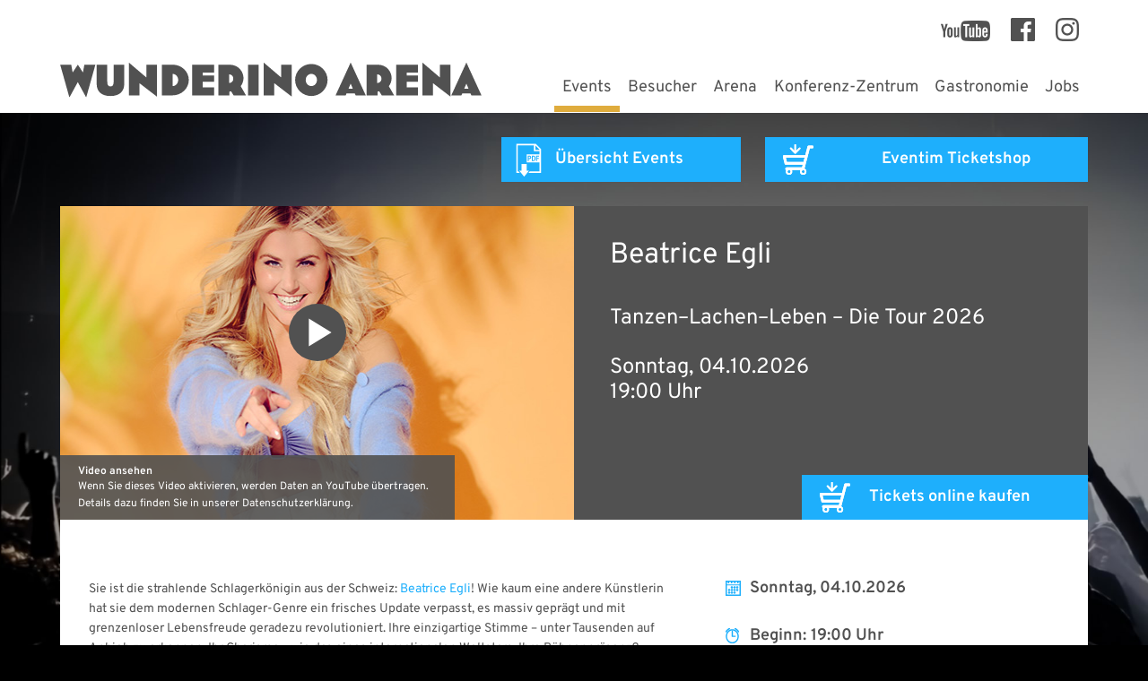

--- FILE ---
content_type: text/html; charset=utf-8
request_url: https://www.wunderino-arena.de/events/detailansicht/beatrice-egli
body_size: 7638
content:
<!DOCTYPE html>
<html lang="de">
<head>

<meta charset="utf-8">
<!-- 
	This website is powered by TYPO3 - inspiring people to share!
	TYPO3 is a free open source Content Management Framework initially created by Kasper Skaarhoj and licensed under GNU/GPL.
	TYPO3 is copyright 1998-2026 of Kasper Skaarhoj. Extensions are copyright of their respective owners.
	Information and contribution at https://typo3.org/
-->


<link rel="icon" href="/typo3conf/ext/sf_wunderino_arena_package/Resources/Public/Favicons/favicon.png" type="image/png">
<title>Detailansicht | Wunderino Arena</title>
<meta http-equiv="x-ua-compatible" content="IE=edge">
<meta name="generator" content="TYPO3 CMS">
<meta name="description" content="Die Wunderino Arena in Kiel hat für alle die passende Veranstaltung - Konzerte, Handball, Messen oder Musicals, wir haben das passende Event für Sie.">
<meta name="robots" content="noindex,follow">
<meta name="viewport" content="width=device-width, initial-scale=1.0">
<meta property="og:type" content="website">
<meta property="og:site_name" content="Wunderino Arena">
<meta name="twitter:card" content="summary">
<meta name="handheldfriendly" content="True">
<meta name="mobileoptimized" content="320">


<link rel="stylesheet" href="/typo3conf/ext/sf_wunderino_arena_package/Resources/Public/Css/fonts.css?1695035079" media="all">
<link rel="stylesheet" href="/typo3temp/assets/compressed/merged-aeea93ff5cb6b8c74383bb114d247e7a-626cd6b46d8326e5cf9923ae423ea72d.css?1754397738" media="all">






<!-- Global site tag (gtag.js) - Google Analytics -->
<script data-ignore="1" data-cookieconsent="statistics" type="text/plain" async data-src="https://www.googletagmanager.com/gtag/js?id=UA-57446665-1"></script><!-- Global site tag (gtag.js) - Google Analytics -->
<script data-ignore="1" data-cookieconsent="statistics" type="text/plain">
    /* Google Analytics Optout */
    var gaProperty = 'UA-57446665-1';
    var disableStr = 'ga-disable-' + gaProperty;
    if (document.cookie.indexOf(disableStr + '=true') > -1) {
        window[disableStr] = true;
    }

    function gaOptout() {
        document.cookie = disableStr + '=true; expires=Thu, 31 Dec 2099 23:59:59 UTC; path=/';
        window[disableStr] = true;
    }

     /* Google Analytics */
	window.dataLayer = window.dataLayer || [];
	function gtag(){dataLayer.push(arguments);}
	gtag('js', new Date());

	gtag('config', gaProperty, { 'anonymize_ip': true });
    /* End Google Analytics */
</script><script data-ignore="1" data-cookieconsent="statistics" type="text/plain">/* Google Tag Manager */
		(function(w,d,s,l,i){w[l]=w[l]||[];w[l].push({'gtm.start':
		new Date().getTime(),event:'gtm.js'});var f=d.getElementsByTagName(s)[0],
		j=d.createElement(s),dl=l!='dataLayer'?'&l='+l:'';j.async=true;j.src=
		'https://www.googletagmanager.com/gtm.js?id='+i+dl;f.parentNode.insertBefore(j,f);
		})(window,document,'script','dataLayer','UA-57446665-1');
		/* End Google Tag Manager */</script>
</head>
<body>
<div class="header">
  <header>
    <div class="container">
      <div class="mobile-toggle-container">
          <a id="mobile-toggle" href="#sidr">
              <img src="/typo3conf/ext/sf_wunderino_arena_package/Resources/Public/Images/icon-mobile.svg" alt="Logo" width="40" height="28"/>
          </a>
      </div>
      <div class="logo">
        <a href="/home" title="Zur Startseite"><img src="/typo3conf/ext/sf_wunderino_arena_package/Resources/Public/Images/wunderino-arena.svg" alt="Wunderino Arena" width="470" height="39" /></a>
      </div>
      <div class="nav-container">
        <div class="social">
          <a href="https://www.youtube.com/channel/UCTB7fAXuN07o1hCMwFo87DA" rel="noopener" target="_blank"><img src="/typo3conf/ext/sf_wunderino_arena_package/Resources/Public/Images/social-youtube.png" alt="Youtube" title="Link zu Youtube"/></a>
          <a href="https://www.facebook.com/wunderinoarenakiel" rel="noopener" target="_blank"><img src="/typo3conf/ext/sf_wunderino_arena_package/Resources/Public/Images/social-facebook.png" alt="Facebook" title="Link zu Facebook"/></a>
          <a href="https://www.instagram.com/wunderino_arena/?hl=de" rel="noopener" target="_blank"><img src="/typo3conf/ext/sf_wunderino_arena_package/Resources/Public/Images/social-instagram.png" alt="Instagram" title="Link zu Instagram"/></a>
        </div>
        <nav>
          <ul><li class="active"><a href="/events" title="Events">Events</a></li><li><a href="/besucher/anfahrt-parken">Besucher</a><ul class="submenu"><li><a href="/besucher/vorverkaufsstellen">Vorverkaufsstellen</a></li><li><a href="/besucher/anfahrt-parken">Anfahrt & Parken</a></li><li><a href="/besucher/essen-trinken">Essen & Trinken</a></li><li><a href="/besucher/barrierefreiheit">Barrierefreiheit</a></li><li><a href="/besucher/sh-wlan">#SH_WLAN</a></li><li><a href="/besucher/faq">FAQ</a></li></ul></li><li><a href="/arena">Arena</a><ul class="submenu"><li><a href="/arena/saal-sitzplan">Saal-/Sitzplan</a></li><li><a href="/arena/arena-wegweiser">Arena Wegweiser</a></li><li><a href="/arena/vip-eventlogen">Eventlogen</a></li><li><a href="/arena/hometeam-thw-kiel">Hometeam: THW Kiel</a></li><li><a href="/arena/ansprechpartner">Ansprechpartner</a></li></ul></li><li><a href="https://www.konferenz-zentrum-kiel.de/">Konferenz-Zentrum</a><ul class="submenu"><li><a href="https://www.konferenz-zentrum-kiel.de/konferenz-zentrum/business-lounge">Business Lounge</a></li><li><a href="https://www.konferenz-zentrum-kiel.de/konferenz-zentrum/tagungsraeume">Tagungsräume</a></li><li><a href="https://www.konferenz-zentrum-kiel.de/konferenz-zentrum/arena">Arena</a></li><li><a href="/gastronomie/arena">Gastronomie</a></li></ul></li><li><a href="/gastronomie/arena">Gastronomie</a><ul class="submenu"><li><a href="/gastronomie/arena">Arena</a></li><li><a href="/gastronomie/bankett">Bankett</a></li><li><a href="/gastronomie/tagung/kongress">Tagung/Kongress</a></li><li><a href="/gastronomie/logen">Logen</a></li><li><a href="/gastronomie/kontakt">Kontakt</a></li></ul></li><li><a href="/jobs" title="Jobs">Jobs</a></li></ul>
        </nav>
      </div>
      <div class="clear"></div>
    </div>
  </header>
</div>


<div class="content">
  <div class="container">
    <div class="row tickets-row">
  <div class="tickets">
    <a class="tickets-hotline" href="/events/pdf" target="_blank" >Übersicht Events</a>
    <a class="tickets-eventim" rel="noopener" href="https://www.eventim.de/Tickets.html?affiliate=SAK&doc=venuePage&fun=venue&action=overview&venueGroupId=1404" target="_blank">Eventim Ticketshop</a>
  </div>
  <div class="clear"></div>
</div>
    <div class="container">
      <div class="row">
        <div class="content-single">
          
  
    

            <div id="c41" class="frame frame-default frame-type-list frame-layout-0">
                
                
                    



                
                
                    

    



                
                

    
        <div class="tx-sf-event-mgt">
	


  <div class="event-single-teaser">
    <div class="image">
            
                <div class="video-container">
                  <div class="video-container-message">
                    
                      <img src="/fileadmin/user_upload/Beatrice_Egli_600x350.jpg" width="600" height="350" alt="" title="Beatrice Egli - Foto: Michael de Boer" />
                    
                    <img class="video-container-message-icon" src="/typo3conf/ext/sf_wunderino_arena_package/Resources/Public/Images/play_video.svg" width="100" height="100" alt="" />
                    <div class="video-container-message-text">
                      <strong>Video ansehen</strong>
                      <p>Wenn Sie dieses Video aktivieren, werden Daten an YouTube übertragen. Details dazu finden Sie in unserer Datenschutzerklärung.</p>
                        </div>
                      </div>
                      <iframe id="youtube" width="573" height="350" data-src="https://www.youtube-nocookie.com/embed/VbhlgWi_W64?autoplay=1" frameborder="0" allow="accelerometer; autoplay; clipboard-write; encrypted-media; gyroscope; picture-in-picture" allowfullscreen></iframe>
                    </div>
                  
              </div>
              <div class="info">
                <div class="info-content">
                <h1>Beatrice Egli</h1>

                <p>Tanzen–Lachen–Leben – Die Tour 2026</p>
                <p class="info-content-date">
                Sonntag, 04.10.2026<br/>
                19:00 Uhr</p>
            </div>
            
                <a class="buy-tickets" href="https://www.eventim.de/noapp/event/beatrice-egli-tanzen-lachen-leben-die-tournee-2026-wunderino-arena-20085904/?affiliate=SAK&amp;utm_campaign=KUV&amp;utm_source=SAK&amp;utm_medium=dp" target="_blank">Tickets online kaufen</a>
            
        </div>
        <div class="clear"></div>
    </div>

    <div class="content-60-30">
        <div class="content-60-30-container">
            <div class="col1">
              <p>Sie ist die strahlende Schlagerkönigin aus der Schweiz: <span class="red">Beatrice Egli</span>! Wie kaum eine andere Künstlerin hat sie dem modernen Schlager-Genre ein frisches Update verpasst, es massiv geprägt und mit grenzenloser Lebensfreude geradezu revolutioniert. Ihre einzigartige Stimme – unter Tausenden auf Anhieb zu erkennen. Ihr Charisma – wie das eines internationalen Weltstars. Ihre Bühnenpräsenz? Pures Feuerwerk! Seit weit mehr als zehn Jahren verzaubert Beatrice Egli nun schon Millionen von Menschen und gilt heute als eine der erfolgreichsten deutschsprachigen Schlagersängerinnen. Im Herbst 2026 geht das Ausnahmetalent auf große Tournee und macht dabei ihr persönliches Credo zum Programm „<span class="red">Tanzen–Lachen–Leben</span>“.</p>
<p>Beatrice Egli ist ein Star mit Herz und Seele. Mit jedem Song, jeder Zeile transportiert die Schweizerin pure Emotion und wird dank ihrer positiven Ausstrahlung zur Botschafterin für Lebensfreude und Selbstbewusstsein. Sehr zur Freude ihrer Fans kündigte die Schlager-Ikone ihre mit Spannung erwartete neue Tournee „Tanzen–Lachen–Leben“ und damit ihre Rückkehr auf die Bühne für 2026 an. Ab Ende September nächsten Jahres wird die Sängerin rund 20 Konzerte in Deutschland, Österreich und der Schweiz geben und ihre Fans in ihre ganz persönliche Welt mitnehmen.</p>
<p>Der Titel der neuen „Tanzen–Lachen–Leben - Die Tour 2026“ - Tournee ist bewusst gewählt. Wenngleich natürlich auch auf der neuen Tour wie gewohnt die Musik, eine tolle Live-Show und erstklassiges Entertainment im Vordergrund stehen, so liegt es Beatrice Egli gleichermaßen am Herzen ihre Botschaft von Hoffnung und Glück zu vermitteln. So wird die Tournee mehr als nur eine gewöhnliche Konzertreise – sie wird zu einer „Feier des Lebens“, zu der die Musikerin und Moderatorin getreu dem Motto „ich werd nie aufhören zu tanzen, zu lachen, zu leben“ aufs Herzlichste einladen möchte.</p>
<p>Schon ab dem 9. April 2025 können Tickets für die Tour erworben werden – eine Tour mit der Beatrice Egli erneut gänzlich neue Maßstäbe in der Schlagerwelt setzen und einmal mehr ihre außergewöhnliche Strahlkraft und unglaubliche Bühnenpräsenz unter Beweis stellen wird. Um garantiert ein Teil dieses unvergesslichen Ereignisses zu sein, empfiehlt es sich, frühzeitig ein Ticket zu erwerben – nicht selten sind die Konzerte bereits kurz nach dem Vorverkaufsstart restlos ausverkauft.</p>
<p>Fans, wie Kritiker sind sich einig - Beatrice Egli ist und bleibt ein echtes Phänomen. Mit ihrer ansteckenden Positivität und unermüdlichen Energie ist sie bekannt dafür, Menschen zu inspirieren und zu begeistern. Für sie ist das Leben ein einziges großes Abenteuer, in das man sich mit offenen Armen und einem Lächeln auf dem Gesicht stürzen sollte. Ihr ganz persönlicher Wunsch für die „Tanzen – Lachen – Leben“ – Die Tour 2026? Gemeinsam mit ihren Fans den Augenblick und das Leben zu genießen. Wer einmal ein Konzert von ihr erlebt hat, weiß um die magische Wirkung ihrer Präsenz und dass kein einziger Zuschauer ohne das Herz voller Glück nach Hause geht.</p>
<p>&nbsp;</p>
<p><strong>Wichtige Hinweise zur Veranstaltung:</strong></p>
<p>Karten sind an diesen <a href="https://www.wunderino-arena.de/besucher/vorverkaufsstellen" target="_blank">Vorverkaufsstellen</a> erhältlich oder unter <a href="https://www.eventim.de/noapp/event/beatrice-egli-tanzen-lachen-leben-die-tournee-2026-wunderino-arena-20085904/?affiliate=SAK&amp;utm_campaign=KUV&amp;utm_source=SAK&amp;utm_medium=dp" target="_blank" rel="noreferrer">eventim.de</a>.</p>
<p>Anfragen/Ticketbuchungen für <span class="red sky">Rollstuhlnutzer*innen </span>und <span class="red">Schwerbehinderte </span>mit "B" im Ausweis:<br>&nbsp; -&nbsp; CTS Tickethotline unter 0421-35 36 38 (0,20 €/Anruf inkl. MwSt. aus den Festnetzen, max. 0,60 €/ Anruf inkl. MwSt. aus den Mobilfunknetzen, Montags bis Freitags von 09.00 bis 17.00 Uhr)<br>&nbsp; -&nbsp; Buchhandlung Liesegang, Holstenstraße 106-108, 24103 Kiel (Tel.: 0431-9066320)</p>
<p>Kinder unter 6 Jahren erhalten keinen Einlass in das Konzert. Kinder ab 6 Jahren benötigen eine Karte.</p>
                <div class="backlink">
                    <a href="/events/">Zurück</a>
                </div>
                
            </div>
            <div class="col2">
                <p class="event-details event-time">Sonntag, 04.10.2026</p>
                <dl class="event-details event-time-list">
                    
                    <dt>Beginn:</dt>
                    <dd>19:00 Uhr</dd>
                </dl>
                <div class="clear"></div>
                
                    <p class="event-details event-tickets">Tickets ab 59,90€</p>
                

                
                  <p class="event-details event-tickets">Premium-Logenpaket: 139,00 €</p>
                  <div class="event-detail-options">
                    <a class="event-detail-vip" href="/loge?eid=1321&amp;cHash=d00ccc4468729f5c98b52ddd6aa61602">
                      <div><i></i></div>Loge
                    </a>
                  </div>
                

                

                <p class="event-additional-padding"></p>
                <div class="event-additional-links">
                    <h2 class="anfahrt">
                        <a href="/besucher/anfahrt-parken">Anfahrt</a>
                    </h2>
                    
                      <h2 class="vorverkauf">
                        <a href="/besucher/vorverkaufsstellen">Vorverkaufsstellen</a>
                      </h2>
                    
                </div>

            </div>
            <div class="clear"></div>
        </div>
    </div>


</div>
    


                
                    



                
                
                    



                
            </div>

        



        </div>
      </div>
    </div>
  </div>
</div>

<div class="sponsors">
    <div class="container">
        <div class="row">
            <a href="https://www.wunderino.de/" rel="noopener" target="_blank" alt="Wunderino" title="Wunderino">
                <img src="/fileadmin/daten/Sponsors/wunderino.svg" alt="Wunderino" title="Wunderino" width="130" height="60" />
            </a>
            <a href="https://www.skyfillers.com" rel="noopener" target="_blank" alt="Skyfillers GmbH" title="Skyfillers GmbH">
                <img src="/fileadmin/daten/Sponsors/skyfillers.svg" alt="Skyfillers GmbH" title="Skyfillers GmbH" width="130" height="60" />
            </a>
            <a href="https://www.thw-handball.de/" rel="noopener" target="_blank" alt="THW Kiel" title="THW Kiel">
                <img src="/fileadmin/daten/Sponsors/thw.svg" alt="THW Kiel" title="THW Kiel" width="130" height="60" />
            </a>
            <a href="https://www.convention-kiel.de/" rel="noopener" target="_blank" alt="Convention Office" title="Convention Office">
                <img src="/fileadmin/daten/Sponsors/convention_office.svg" alt="Convention Office" title="Convention Office" width="130" height="60" />
            </a>
            <a href="https://www.sinalco.de/" rel="noopener" target="_blank" alt="Sinalco" title="Sinalco">
                <img src="/fileadmin/daten/Sponsors/sinalco.svg" alt="Sinalco" title="Sinalco" width="130" height="60" />
            </a>
        </div>
        <div class="row">
            <a href="https://www.flens.de/" rel="noopener" target="_blank" alt="Flensburger" title="Flensburger">
                <img src="/fileadmin/daten/Sponsors/flensburger.svg" alt="Flensburger" title="Flensburger" width="130" height="60" />
            </a>
            <a href="http://www.citti.de/" rel="noopener" target="_blank" alt="Citti" title="Citti">
                <img src="/fileadmin/daten/Sponsors/citti.svg" alt="Citti" title="Citti" width="130" height="60" />
            </a>
            <a href="https://www.kn-online.de/" rel="noopener" target="_blank" alt="Kieler Nachrichten" title="Kieler Nachrichten">
                <img src="/fileadmin/daten/Sponsors/kieler_nachrichten.svg" alt="Kieler Nachrichten" title="Kieler Nachrichten" width="130" height="60" />
            </a>
            <a href="https://www.strandhuette-agentur.de/" rel="noopener" target="_blank" alt="strandhütte GmbH - Agentur für Kommunikation" title="strandhütte GmbH - Agentur für Kommunikation">
                <img src="/fileadmin/daten/Sponsors/strandhuette.svg" alt="strandhütte GmbH - Agentur für Kommunikation" title="strandhütte GmbH - Agentur für Kommunikation" width="130" height="60" />
            </a>
            <a href="https://www.audi-zentrum-kiel.audi/de.html" rel="noopener" target="_blank" alt="Audi Zentrum Kiel, Schmidt & Hoffmann GmbH" title="Audi Zentrum Kiel, Schmidt & Hoffmann GmbH">
                <img src="/fileadmin/daten/Sponsors/schmidt_hoffmann.svg" alt="Volkswagen Zentrum Kiel, Schmidt & Hoffmann GmbH" title="Volkswagen Zentrum Kiel, Schmidt & Hoffmann GmbH" width="130" height="60" />
            </a>
        </div>
    </div>
</div>

<div class="footer">
  <div class="container">
    <div class="footer-menu-container">
        <ul class="footer-menu"><li><a href="/kontakt" title="Kontakt">Kontakt</a></li><li>&#124;</li> <li><a href="/impressum/datenschutzerklaerung" title="Datenschutz">Datenschutz</a></li><li>&#124;</li> <li><a href="/impressum" title="Impressum">Impressum</a></li></ul>
    </div>
    <div class="clear"></div>
  </div>
</div>
<div id="sidr">
  <ul><li class="active"><a href="/events" title="Events">Events</a></li><li><a href="/besucher/anfahrt-parken">Besucher</a><ul class="submenu"><li><a href="/besucher/vorverkaufsstellen">Vorverkaufsstellen</a></li><li><a href="/besucher/anfahrt-parken">Anfahrt & Parken</a></li><li><a href="/besucher/essen-trinken">Essen & Trinken</a></li><li><a href="/besucher/barrierefreiheit">Barrierefreiheit</a></li><li><a href="/besucher/sh-wlan">#SH_WLAN</a></li><li><a href="/besucher/faq">FAQ</a></li></ul></li><li><a href="/arena">Arena</a><ul class="submenu"><li><a href="/arena/saal-sitzplan">Saal-/Sitzplan</a></li><li><a href="/arena/arena-wegweiser">Arena Wegweiser</a></li><li><a href="/arena/vip-eventlogen">Eventlogen</a></li><li><a href="/arena/hometeam-thw-kiel">Hometeam: THW Kiel</a></li><li><a href="/arena/ansprechpartner">Ansprechpartner</a></li></ul></li><li><a href="https://www.konferenz-zentrum-kiel.de/">Konferenz-Zentrum</a><ul class="submenu"><li><a href="https://www.konferenz-zentrum-kiel.de/konferenz-zentrum/business-lounge">Business Lounge</a></li><li><a href="https://www.konferenz-zentrum-kiel.de/konferenz-zentrum/tagungsraeume">Tagungsräume</a></li><li><a href="https://www.konferenz-zentrum-kiel.de/konferenz-zentrum/arena">Arena</a></li><li><a href="/gastronomie/arena">Gastronomie</a></li></ul></li><li><a href="/gastronomie/arena">Gastronomie</a><ul class="submenu"><li><a href="/gastronomie/arena">Arena</a></li><li><a href="/gastronomie/bankett">Bankett</a></li><li><a href="/gastronomie/tagung/kongress">Tagung/Kongress</a></li><li><a href="/gastronomie/logen">Logen</a></li><li><a href="/gastronomie/kontakt">Kontakt</a></li></ul></li><li><a href="/jobs" title="Jobs">Jobs</a></li></ul>
</div>
<script src="/typo3temp/assets/compressed/jquery-3.5.0.min-372328c4cf166c13eda7049e4daa0557.js?1727868520"></script>
<script src="/typo3temp/assets/compressed/jquery.izilla.touchMenuHover.min-c370ef588febc4fdbfc96b5a49379ad3.js?1727868520"></script>
<script src="/typo3temp/assets/compressed/jquery.sidr.min-10b7c9af0501fc03d2dd8a863cc97cba.js?1727868520"></script>
<script src="/typo3temp/assets/compressed/jquery.bxslider.min-ee3b297c051a9d96bf7eb502a57c95c3.js?1727868520"></script>
<script src="/typo3temp/assets/compressed/wunderinoarena-95aac7f121ceb3aeb09a64702e1dcd75.js?1754301074"></script>
<script src="/typo3temp/assets/compressed/Form.min-9695d1a0fc2622b047a63dcfbdcde2a3.js?1727868520" defer="defer"></script>
<script src="/typo3temp/assets/compressed/cs_seo.ga-082073071c7beaee90a35821d603ebb3.js?1727868520"></script>
<script src="/typo3temp/assets/compressed/dp_cookieconsent-31dd5c9de37e31ee99ce17c8b211b4de.js?1727868520"></script>

<!--
  ~ Copyright (c) 2021.
  ~
  ~ @category   TYPO3
  ~
  ~ @copyright  2021 Dirk Persky (https://github.com/DirkPersky)
  ~ @author     Dirk Persky <info@dp-wired.de>
  ~ @license    MIT
  -->



<!-- Begin Cookie Consent plugin by Dirk Persky - https://github.com/DirkPersky/typo3-dp_cookieconsent -->
<script type="text/plain" data-ignore="1" data-dp-cookieDesc="layout">
    <!--
  ~ Copyright (c) 2021.
  ~
  ~ @category   TYPO3
  ~
  ~ @copyright  2021 Dirk Persky (https://github.com/DirkPersky)
  ~ @author     Dirk Persky <info@dp-wired.de>
  ~ @license    MIT
  -->

Diese Website benutzt Cookies, die für den technischen Betrieb der Website erforderlich sind und stets gesetzt werden. Andere Cookies, um Inhalte und Anzeigen zu personalisieren und die Zugriffe auf unsere Website zu analysieren, werden nur mit Ihrer Zustimmung gesetzt. Außerdem geben wir Informationen zu Ihrer Verwendung unserer Website an unsere Partner für soziale Medien, Werbung und Analysen weiter.


    <a aria-label="Mehr Infos about cookies"
       role="button"
       class="cc-link"
       href="/impressum/datenschutzerklaerung"
       rel="noopener noreferrer nofollow"
       target="_blank"
    >

        Mehr Infos
    </a>


</script>
<script type="text/plain" data-ignore="1" data-dp-cookieSelect="layout">
    <!--
  ~ Copyright (c) 2021.
  ~
  ~ @category   TYPO3
  ~
  ~ @copyright  2021 Dirk Persky (https://github.com/DirkPersky)
  ~ @author     Dirk Persky <info@dp-wired.de>
  ~ @license    MIT
  -->

<div class="dp--cookie-check">
    <label for="dp--cookie-required">
        <input class="dp--check-box" id="dp--cookie-required" type="checkbox" name="" value="" checked disabled>
        Notwendig
    </label>
    <label for="dp--cookie-statistics">
        <input class="dp--check-box" id="dp--cookie-statistics" type="checkbox" name="" value="">
        Statistiken
    </label>
    <label for="dp--cookie-marketing">
        <input class="dp--check-box" id="dp--cookie-marketing"  type="checkbox" name="" value="">
        Marketing
    </label>
</div>

</script>
<script type="text/plain" data-ignore="1" data-dp-cookieRevoke="layout">
    <div class="dp--revoke {{classes}}">
    <i class="dp--icon-fingerprint"></i>
    <span class="dp--hover">Cookies</span>
</div>
</script>
<script type="text/plain" data-ignore="1" data-dp-cookieIframe="layout">
    <div class="dp--overlay-inner" data-nosnippet>
    <div class="dp--overlay-header">{{notice}}</div>
    <div class="dp--overlay-description">{{desc}}</div>
    <div class="dp--overlay-button">
        <button class="db--overlay-submit" onclick="window.DPCookieConsent.forceAccept(this)"
                data-cookieconsent="{{type}}">
        {{btn}}
        </button>
    </div>
</div>

</script>
<script type="text/javascript" data-ignore="1">
    window.cookieconsent_options = {
        overlay: {
            notice: true,
            box: {
                background: '#DFAC3D',
                text: '#FFFFFF'
            },
            btn: {
                background: '#1EAFFC',
                text: '#FFFFFF'
            }
        },
        content: {
            message:'Diese Website benutzt Cookies, die für den technischen Betrieb der Website erforderlich sind und stets gesetzt werden. Andere Cookies, um Inhalte und Anzeigen zu personalisieren und die Zugriffe auf unsere Website zu analysieren, werden nur mit Ihrer Zustimmung gesetzt. Außerdem geben wir Informationen zu Ihrer Verwendung unserer Website an unsere Partner für soziale Medien, Werbung und Analysen weiter.',
            dismiss:'Cookies zulassen!',
            allow:'Speichern',
            deny: 'Ablehnen',
            link:'Mehr Infos',
            href:'/impressum/datenschutzerklaerung',
            target:'_blank',
            'allow-all': 'Alle akzeptieren!',
            config: 'Anpassen',
            'config-header':  'Einstellungen für die Zustimmung anpassen',


            cookie: 'Cookies',
            duration: 'Duration',
            vendor: 'Vendor',

            media: {
                notice: 'Cookie-Hinweis',
                desc: 'Durch das Laden dieser Ressource wird eine Verbindung zu externen Servern hergestellt, die Cookies und andere Tracking-Technologien verwenden, um die Benutzererfahrung zu personalisieren und zu verbessern. Weitere Informationen finden Sie in unserer Datenschutzerklärung.',
                btn: 'Erlaube Cookies und lade diese Ressource',
            }
        },
        theme: 'edgeless',
        position: 'bottom-right',
        type: 'opt-in',
        revokable: true,
        reloadOnRevoke: false,
        checkboxes: {"statistics":"false","marketing":"false"},
        cookies: [],
        palette: {
            popup: {
                background: '#DFAC3D',
                text: '#FFFFFF'
            },
            button: {
                background: '#1EAFFC',
                text: '#FFFFFF',
            }
        }
    };
</script>
<!-- End Cookie Consent plugin -->
</body>
</html>

--- FILE ---
content_type: text/css; charset=utf-8
request_url: https://www.wunderino-arena.de/typo3conf/ext/sf_wunderino_arena_package/Resources/Public/Css/fonts.css?1695035079
body_size: 138
content:
/* overpass-regular - latin */
@font-face {
  font-family: 'Overpass';
  font-style: normal;
  font-weight: 400;
  src: local(''),
       url('../Fonts/overpass-v12-latin-regular.woff2') format('woff2'), /* Chrome 26+, Opera 23+, Firefox 39+ */
       url('../Fonts/overpass-v12-latin-regular.woff') format('woff'); /* Chrome 6+, Firefox 3.6+, IE 9+, Safari 5.1+ */
}
/* overpass-600 - latin */
@font-face {
  font-family: 'Overpass';
  font-style: normal;
  font-weight: 600;
  src: local(''),
       url('../Fonts/overpass-v12-latin-600.woff2') format('woff2'), /* Chrome 26+, Opera 23+, Firefox 39+ */
       url('../Fonts/overpass-v12-latin-600.woff') format('woff'); /* Chrome 6+, Firefox 3.6+, IE 9+, Safari 5.1+ */
}
/* overpass-italic - latin */
@font-face {
  font-family: 'Overpass';
  font-style: italic;
  font-weight: 400;
  src: local(''),
       url('../Fonts/overpass-v12-latin-italic.woff2') format('woff2'), /* Chrome 26+, Opera 23+, Firefox 39+ */
       url('../Fonts/overpass-v12-latin-italic.woff') format('woff'); /* Chrome 6+, Firefox 3.6+, IE 9+, Safari 5.1+ */
}
/* overpass-600italic - latin */
@font-face {
  font-family: 'Overpass';
  font-style: italic;
  font-weight: 600;
  src: local(''),
       url('../Fonts/overpass-v12-latin-600italic.woff2') format('woff2'), /* Chrome 26+, Opera 23+, Firefox 39+ */
       url('../Fonts/overpass-v12-latin-600italic.woff') format('woff'); /* Chrome 6+, Firefox 3.6+, IE 9+, Safari 5.1+ */
}


--- FILE ---
content_type: text/css; charset=utf-8
request_url: https://www.wunderino-arena.de/typo3temp/assets/compressed/merged-aeea93ff5cb6b8c74383bb114d247e7a-626cd6b46d8326e5cf9923ae423ea72d.css?1754397738
body_size: 14188
content:
.ce-align-left{text-align:left;}.ce-align-center{text-align:center;}.ce-align-right{text-align:right;}.ce-table td,.ce-table th{vertical-align:top;}.ce-textpic,.ce-image,.ce-nowrap .ce-bodytext,.ce-gallery,.ce-row,.ce-uploads li,.ce-uploads div{overflow:hidden;}.ce-left .ce-gallery,.ce-column{float:left;}.ce-center .ce-outer{position:relative;float:right;right:50%;}.ce-center .ce-inner{position:relative;float:right;right:-50%;}.ce-right .ce-gallery{float:right;}.ce-gallery figure{display:table;margin:0;}.ce-gallery figcaption{display:table-caption;caption-side:bottom;}.ce-gallery img{display:block;}.ce-gallery iframe{border-width:0;}.ce-border img,.ce-border iframe{border:2px solid #000000;padding:0px;}.ce-intext.ce-right .ce-gallery,.ce-intext.ce-left .ce-gallery,.ce-above .ce-gallery{margin-bottom:10px;}.ce-image .ce-gallery{margin-bottom:0;}.ce-intext.ce-right .ce-gallery{margin-left:10px;}.ce-intext.ce-left .ce-gallery{margin-right:10px;}.ce-below .ce-gallery{margin-top:10px;}.ce-column{margin-right:10px;}.ce-column:last-child{margin-right:0;}.ce-row{margin-bottom:10px;}.ce-row:last-child{margin-bottom:0;}.ce-above .ce-bodytext{clear:both;}.ce-intext.ce-left ol,.ce-intext.ce-left ul{padding-left:40px;overflow:auto;}.ce-headline-left{text-align:left;}.ce-headline-center{text-align:center;}.ce-headline-right{text-align:right;}.ce-uploads{margin:0;padding:0;}.ce-uploads li{list-style:none outside none;margin:1em 0;}.ce-uploads img{float:left;padding-right:1em;vertical-align:top;}.ce-uploads span{display:block;}.ce-table{width:100%;max-width:100%;}.ce-table th,.ce-table td{padding:0.5em 0.75em;vertical-align:top;}.ce-table thead th{border-bottom:2px solid #dadada;}.ce-table th,.ce-table td{border-top:1px solid #dadada;}.ce-table-striped tbody tr:nth-of-type(odd){background-color:rgba(0,0,0,.05);}.ce-table-bordered th,.ce-table-bordered td{border:1px solid #dadada;}.frame-space-before-extra-small{margin-top:1em;}.frame-space-before-small{margin-top:2em;}.frame-space-before-medium{margin-top:3em;}.frame-space-before-large{margin-top:4em;}.frame-space-before-extra-large{margin-top:5em;}.frame-space-after-extra-small{margin-bottom:1em;}.frame-space-after-small{margin-bottom:2em;}.frame-space-after-medium{margin-bottom:3em;}.frame-space-after-large{margin-bottom:4em;}.frame-space-after-extra-large{margin-bottom:5em;}.frame-ruler-before:before{content:'';display:block;border-top:1px solid rgba(0,0,0,0.25);margin-bottom:2em;}.frame-ruler-after:after{content:'';display:block;border-bottom:1px solid rgba(0,0,0,0.25);margin-top:2em;}.frame-indent{margin-left:15%;margin-right:15%;}.frame-indent-left{margin-left:33%;}.frame-indent-right{margin-right:33%;}html,body,*{-webkit-text-size-adjust:none;-webkit-tap-highlight-color:rgba(0,0,0,0);margin:0;padding:0;-webkit-font-smoothing:antialiased;-moz-osx-font-smoothing:grayscale;outline:none;font-family:"Overpass",sans-serif;color:#515151}.clear{clear:both}html{background:#000;font-size:14px}@media (min-width:650px){html{background-image:url(/typo3conf/ext/sf_wunderino_arena_package/Resources/Public/Images/bg-html.jpg);background-repeat:no-repeat;background-position:center center;background-attachment:fixed;-webkit-background-size:cover;-moz-background-size:cover;-o-background-size:cover;background-size:cover}}.header{position:fixed;left:0;right:0;top:0;z-index:5000;background:#ffffff;height:64px;padding-bottom:22px}@media (min-width:650px){.header{position:inherit}}@media (min-width:650px){.header{height:126px;padding-bottom:0}}.header-fixed{position:fixed;left:0;right:0;top:0}@media (min-width:650px){.header-fixed{top:-54px}}@media (min-width:650px){.header-fixed .logo{display:none}}@media (min-width:900px){.header-fixed .logo{display:block;position:absolute;margin-top:0;float:none;top:88px;width:220px}}@media (min-width:1200px){.header-fixed .logo{top:70px;width:300px}}.backlink{width:100%;text-align:right}@media (min-width:650px){.tickets{float:right}}.container{margin:0 auto;width:100%}@media (min-width:650px){.container{width:600px}}@media (min-width:900px){.container{width:868px}}@media (min-width:1200px){.container{width:1146px}}.container--noeventim{padding-top:0}@media (min-width:650px){.container--noeventim{padding-top:104px}}.row{margin-bottom:27px}.tickets-row{margin-bottom:0;margin-top:86px}@media (min-width:650px){.tickets-row{margin:27px 0}}.start .slider{background:#515151;width:100%;position:relative;margin-bottom:161px}@media (min-width:900px){.start .slider{margin-bottom:0}}.start #event-slider-info{position:absolute;background:#515151;width:95%;padding:27px 0 0 5%}@media (min-width:650px){.start #event-slider-info{height:107px;bottom:-134px}}@media (min-width:900px){.start #event-slider-info{padding:27px 0 0 32.4px;width:388.6px;bottom:0;right:0;height:107px;margin-bottom:0}}@media (min-width:1200px){.start #event-slider-info{width:527.6px}}.start #event-slider-info *{color:#fff}.start #event-slider-info h2{margin-bottom:6px}.start #event-slider-info .more{background:#1eaffc}.start .two-columns .column{background:#fff;height:auto;margin-bottom:27px;position:relative;overflow:hidden}@media (min-width:650px){.start .two-columns .column{width:290px;height:270px;margin-bottom:0}}@media (min-width:900px){.start .two-columns .column{width:421px;height:250px}}@media (min-width:1200px){.start .two-columns .column{width:560px;height:270px}}.start .two-columns .column .image img{height:100%}.start .two-columns .column a{text-decoration:none}@media (min-width:650px){.start .two-columns .col1 h1.single-line{line-height:270px;margin:0}}@media (min-width:900px){.start .two-columns .col1 h1.single-line{line-height:250px}}@media (min-width:1200px){.start .two-columns .col1 h1.single-line{line-height:270px}}.start .two-columns .col1 h2{color:#515151;font-family:"Overpass",sans-serif;margin:22px 0 22px 22px}@media (min-width:650px){.start .two-columns .col1{float:left}}@media (min-width:650px){.start .two-columns .col2{float:right}}.start .three-columns .column{background:#515151;padding:0;margin-bottom:27px}@media (min-width:650px){.start .three-columns .column{display:block;width:180px;margin-bottom:0}}@media (min-width:900px){.start .three-columns .column{width:270px}}@media (min-width:1200px){.start .three-columns .column{width:363px}}.start .three-columns .column a{text-decoration:none}.start .three-columns .column h2{margin:0}@media (min-width:650px){.start .three-columns .column h2{padding:0 30px;line-height:45px}}.start .three-columns .column h2 a{color:#fff;line-height:45px;display:block}@media (min-width:650px){.start .three-columns .column h2 a{line-height:105px}}@media (min-width:650px){.start .three-columns .col1{float:left}}@media (min-width:650px){.start .three-columns .col2{float:left;margin-left:27px}}@media (min-width:650px){.start .three-columns .col3{float:right}}h1,h2,h3{color:#515151;font-family:"Overpass",sans-serif;font-weight:600}h1{font-size:2.3em}h1.ticket-headline,h1.events,h1.vorverkauf,h1.threesixty,h1.culiseum{line-height:100px;padding:0 0 0 60px;font-size:1.4em;background:url(/typo3conf/ext/sf_wunderino_arena_package/Resources/Public/Images/icon-ticket.headline.png) 5px center no-repeat;background-size:45px 45px}@media (min-width:650px){h1.ticket-headline,h1.events,h1.vorverkauf,h1.threesixty,h1.culiseum{padding:0 0 0 60px;background:url(/typo3conf/ext/sf_wunderino_arena_package/Resources/Public/Images/icon-ticket.headline.png) 20px center no-repeat;background-size:35px 35px;font-size:1.4em}}@media (min-width:900px){h1.ticket-headline,h1.events,h1.vorverkauf,h1.threesixty,h1.culiseum{padding:0 0 0 80px;background:url(/typo3conf/ext/sf_wunderino_arena_package/Resources/Public/Images/icon-ticket.headline.png) 15px center no-repeat;background-size:55px 55px;font-size:1.8em}}@media (min-width:1200px){h1.ticket-headline,h1.events,h1.vorverkauf,h1.threesixty,h1.culiseum{padding:0 0 0 146px;font-size:2.3em;background:url(/typo3conf/ext/sf_wunderino_arena_package/Resources/Public/Images/icon-ticket.headline.png) 46px center no-repeat}}h1.vorverkauf{background:url(/typo3conf/ext/sf_wunderino_arena_package/Resources/Public/Images/icon-vorverkauf-big.svg) 5px center no-repeat;background-size:45px 45px}@media (min-width:650px){h1.vorverkauf{background:url(/typo3conf/ext/sf_wunderino_arena_package/Resources/Public/Images/icon-vorverkauf-big.svg) 20px center no-repeat;background-size:35px 35px}}@media (min-width:900px){h1.vorverkauf{background:url(/typo3conf/ext/sf_wunderino_arena_package/Resources/Public/Images/icon-vorverkauf-big.svg) 15px center no-repeat;background-size:55px 55px}}@media (min-width:1200px){h1.vorverkauf{background:url(/typo3conf/ext/sf_wunderino_arena_package/Resources/Public/Images/icon-vorverkauf-big.svg) 46px center no-repeat;background-size:76px 76px}}h1.events{background:url(/typo3conf/ext/sf_wunderino_arena_package/Resources/Public/Images/icon-events-big.svg) 5px center no-repeat;background-size:45px 45px}@media (min-width:650px){h1.events{background:url(/typo3conf/ext/sf_wunderino_arena_package/Resources/Public/Images/icon-events-big.svg) 20px center no-repeat;background-size:35px 35px}}@media (min-width:900px){h1.events{background:url(/typo3conf/ext/sf_wunderino_arena_package/Resources/Public/Images/icon-events-big.svg) 15px center no-repeat;background-size:55px 55px}}@media (min-width:1200px){h1.events{background:url(/typo3conf/ext/sf_wunderino_arena_package/Resources/Public/Images/icon-events-big.svg) 46px center no-repeat;background-size:76px 76px}}h1.threesixty{background:url(/typo3conf/ext/sf_wunderino_arena_package/Resources/Public/Images/icon-360-big.svg) 5px center no-repeat;background-size:45px 45px}@media (min-width:650px){h1.threesixty{background:url(/typo3conf/ext/sf_wunderino_arena_package/Resources/Public/Images/icon-360-big.svg) 20px center no-repeat;background-size:35px 35px}}@media (min-width:900px){h1.threesixty{background:url(/typo3conf/ext/sf_wunderino_arena_package/Resources/Public/Images/icon-360-big.svg) 15px center no-repeat;background-size:55px 55px}}@media (min-width:1200px){h1.threesixty{background:url(/typo3conf/ext/sf_wunderino_arena_package/Resources/Public/Images/icon-360-big.svg) 46px center no-repeat;background-size:76px 76px}}h1.culiseum{background:url(/typo3conf/ext/sf_wunderino_arena_package/Resources/Public/Images/icon-culiseum-big.svg) 5px center no-repeat;background-size:45px 45px}@media (min-width:650px){h1.culiseum{background:url(/typo3conf/ext/sf_wunderino_arena_package/Resources/Public/Images/icon-culiseum-big.svg) 20px center no-repeat;background-size:35px 35px}}@media (min-width:900px){h1.culiseum{background:url(/typo3conf/ext/sf_wunderino_arena_package/Resources/Public/Images/icon-culiseum-big.svg) 15px center no-repeat;background-size:55px 55px}}@media (min-width:1200px){h1.culiseum{background:url(/typo3conf/ext/sf_wunderino_arena_package/Resources/Public/Images/icon-culiseum-big.svg) 46px center no-repeat;background-size:76px 76px}}h2{font-size:1.7em;color:#515151;margin-bottom:16px}h3{font-size:1.3em;margin-bottom:10px}h2.unterkunft,h2.newsletter,h2.downloads,h2.vorverkauf,h2.webcam,h2.anfahrt{color:#fff;line-height:45px}h2.unterkunft a,h2.newsletter a,h2.downloads a,h2.vorverkauf a,h2.webcam a,h2.anfahrt a{padding:20px 0 20px 110px}@media (min-width:650px){h2.unterkunft,h2.newsletter,h2.downloads,h2.vorverkauf,h2.webcam,h2.anfahrt{font-size:1em}h2.unterkunft a,h2.newsletter a,h2.downloads a,h2.vorverkauf a,h2.webcam a,h2.anfahrt a{padding:0 0 0 40px}}@media (min-width:900px){h2.unterkunft,h2.newsletter,h2.downloads,h2.vorverkauf,h2.webcam,h2.anfahrt{font-size:1.3em}h2.unterkunft a,h2.newsletter a,h2.downloads a,h2.vorverkauf a,h2.webcam a,h2.anfahrt a{padding:0 0 0 75px}}@media (min-width:1200px){h2.unterkunft,h2.newsletter,h2.downloads,h2.vorverkauf,h2.webcam,h2.anfahrt{font-size:1.7em}h2.unterkunft a,h2.newsletter a,h2.downloads a,h2.vorverkauf a,h2.webcam a,h2.anfahrt a{padding:0 0 0 88px}}h2.unterkunft{background:url(/typo3conf/ext/sf_wunderino_arena_package/Resources/Public/Images/icon-unterkunft.png) 27px no-repeat #515151}@media (min-width:650px){h2.unterkunft{background-size:30px 22px}}@media (min-width:900px){h2.unterkunft{background-size:45px 33px}}@media (min-width:1200px){h2.unterkunft{background-size:58px 42px}}h2.newsletter{background:url(/typo3conf/ext/sf_wunderino_arena_package/Resources/Public/Images/icon-newsletter.png) 27px no-repeat #515151}@media (min-width:650px){h2.newsletter{background-size:30px 24px}}@media (min-width:900px){h2.newsletter{background-size:35px 28px}}@media (min-width:1200px){h2.newsletter{background-size:43px 34px}}h2.downloads{background:url(/typo3conf/ext/sf_wunderino_arena_package/Resources/Public/Images/icon-downloads.svg) 27px no-repeat #515151}@media (min-width:650px){h2.downloads{background-size:30px 30px}}@media (min-width:900px){h2.downloads{background-size:35px 35px}}@media (min-width:1200px){h2.downloads{background-size:45px 45px}}h2.webcam{background:url(/typo3conf/ext/sf_wunderino_arena_package/Resources/Public/Images/icon-webcam.svg) 27px no-repeat #515151}@media (min-width:650px){h2.webcam{background-size:30px 30px}}@media (min-width:900px){h2.webcam{background-size:35px 35px}}@media (min-width:1200px){h2.webcam{background-size:45px 45px}}h2.vorverkauf{background:url(/typo3conf/ext/sf_wunderino_arena_package/Resources/Public/Images/icon-vorverkauf-big.svg) 27px no-repeat #515151}@media (min-width:650px){h2.vorverkauf{background-size:30px 30px}}@media (min-width:900px){h2.vorverkauf{background-size:35px 35px}}@media (min-width:1200px){h2.vorverkauf{background-size:45px 45px}}h2.anfahrt{background:url(/typo3conf/ext/sf_wunderino_arena_package/Resources/Public/Images/icon-anfahrt.png) 27px no-repeat #515151}@media (min-width:650px){h2.anfahrt{background-size:30px 33px}}@media (min-width:900px){h2.anfahrt{background-size:35px 38px}}@media (min-width:1200px){h2.anfahrt{background-size:41px 45px}}p{line-height:1.6em;margin-bottom:27px}b{font-family:"Overpass",sans-serif;font-weight:600}span.red,span.red b,span.red strong{color:#1eaffc}span.sky,span.sky b,span.sky strong{color:#1eaffc}.content ul.list1{margin-bottom:22px}.content ul.list1 li{background:url(/typo3conf/ext/sf_wunderino_arena_package/Resources/Public/Images/icon-list-item.png) left center no-repeat;list-style:none;padding-left:15px}span.fax,span.phone,a.fax,a.phone,a.mail{display:inline-block;font-family:"Overpass",sans-serif;font-weight:600;padding-left:25px;background:url(/typo3conf/ext/sf_wunderino_arena_package/Resources/Public/Images/icon-mail-link.png) left center no-repeat;line-height:1.6em}span.phone{display:inline-block;font-family:"Overpass",sans-serif;font-weight:600;padding-left:25px;background:url(/typo3conf/ext/sf_wunderino_arena_package/Resources/Public/Images/icon-phone-link.png) left center no-repeat;line-height:1.6em}a.fax,span.fax{display:inline-block;font-family:"Overpass",sans-serif;font-weight:600;padding-left:25px;background:url(/typo3conf/ext/sf_wunderino_arena_package/Resources/Public/Images/icon-fax-link.svg) left center no-repeat;line-height:1.6em}.content .content-left{background:#fff;margin-bottom:27px;padding-bottom:27px;width:100%}@media (min-width:650px){.content .content-left{float:left;width:380px}}@media (min-width:900px){.content .content-left{width:620px}}@media (min-width:1200px){.content .content-left{width:758px}}.content .content-left-with-padding{width:90%;padding:27px 5%}@media (min-width:650px){.content .content-left-with-padding{float:left;padding:27px 32.4px;width:315.2px}}@media (min-width:900px){.content .content-left-with-padding{width:555.2px}}@media (min-width:1200px){.content .content-left-with-padding{width:693.2px}}.content .content-right{width:100%}@media (min-width:650px){.content .content-right{float:right;width:193px}}@media (min-width:900px){.content .content-right{width:220px}}@media (min-width:1200px){.content .content-right{width:358px}}.content .content-right .box{background:#515151;margin-bottom:27px;display:none;position:relative;overflow:hidden}@media (min-width:650px){.content .content-right .box{display:block}}@media (min-width:1200px){.content .content-right .box{min-height:140px}}.content .content-right .box a{text-decoration:none}.content .content-right .box h2{color:#515151;margin:15px 0 0 22px}.content .content-right .box h2.single-line{color:#fff;margin:0;padding:0}@media (min-width:650px){.content .content-right .box h2.single-line{line-height:100px}.content .content-right .box h2.single-line a{line-height:100px;display:block;padding:0 0 0 72px}}@media (min-width:900px){.content .content-right .box h2.single-line{line-height:120px}.content .content-right .box h2.single-line a{line-height:120px;padding:0 0 0 87px;display:block}}@media (min-width:1200px){.content .content-right .box h2.single-line{line-height:140px}.content .content-right .box h2.single-line a{line-height:140px;padding:0 0 0 102px;display:block}}.content .content-right .box h2.single-line a{color:#fff}.content .content-right .box h3{margin:10px 0 10px 22px}.content .content-right .box-big{box-sizing:border-box;display:block;background:#fff}@media (min-width:1200px){.content .content-right .box-big{min-height:170px}}.content .content-right .text-image-left,.content .content-right .text-image-right{width:100%}.content .content-right .text-image-left .text,.content .content-right .text-image-right .text{padding:22px 0 11px 0;width:100%;margin:0}@media (min-width:1200px){.content .content-right .text-image-left .text,.content .content-right .text-image-right .text{float:left;width:50%;padding:22px 0 0 0}}.content .content-right .text-image-left .text h2,.content .content-right .text-image-right .text h2{margin:0 0 15px 0;padding:0 0 0 27px;line-height:1em}.content .content-right .text-image-left .text p,.content .content-right .text-image-right .text p{margin-left:27px}.content .content-right .text-image-left .text .more,.content .content-right .text-image-right .text .more{right:0 !important;width:33px;line-height:33px;font-size:30px}@media (min-width:1200px){.content .content-right .text-image-left .text .more,.content .content-right .text-image-right .text .more{right:50% !important}}.content .content-right .text-image-left .image,.content .content-right .text-image-right .image{display:none;overflow:hidden}@media (min-width:1200px){.content .content-right .text-image-left .image,.content .content-right .text-image-right .image{display:block;width:50%}}@media (min-width:1200px){.content .content-right .text-image-left .text .more{right:0 !important}}.column-sky{background:#1eaffc !important;min-height:0 !important}.column-sky *{color:#ffffff !important}.column-snow{background:#ffffff !important}.column-snow *{color:#515151 !important}.column-snow .more{color:#ffffff !important}.column-gold{background:#dfac3d !important}.column-gold *{color:#ffffff !important}.content-single{background:#fff;padding-bottom:27px}.content-60-30{display:table;position:relative;width:100%}.content-60-30 .content-60-30-container{width:100%;display:table-row}.content-60-30 .col1{position:relative;padding:27px 32.4px}@media (min-width:900px){.content-60-30 .col1{display:table-cell;width:62%}}.content-60-30 .col2{position:relative;padding:27px 32.4px}@media (min-width:900px){.content-60-30 .col2{display:table-cell;width:38%}}.box.ce-intext.ce-right .ce-gallery,.ce-intext.ce-left .ce-gallery,.ce-above .ce-gallery{margin-bottom:0}.video-container iframe,.video-container object,.video-container embed{border:none}.image_left{float:left;margin:10px 10px 10px 0}.image_right{float:right;margin:10px 0 10px 10px}a img{border:0}#c1705{position:absolute;display:grid;inset:0}.box .socialmedia,.box .contact{display:grid;gap:10px;margin:auto}.box .socialmedia img,.box .contact img{width:45px;height:auto}.box .socialmedia div,.box .contact div{display:flex;justify-content:center}.box .socialmedia a,.box .contact a{display:inline-flex;align-items:center;gap:20px;color:#fff;font-size:1.7em;font-weight:600;width:min(100%,182px)}.box .contact{padding:20px 0}.content .content-right .box h2.ce-headline-center{margin-left:0;margin-right:0}.white{color:#ffffff}.content-right .box .ce-textpic.ce-center img{margin:20px auto}.content-right .box p.text-center{text-align:center}.ce-gallery img{object-fit:cover;display:block;max-width:100%;height:auto}#c1670 .ce-outer,#c1670 .ce-inner{position:static;margin:0;right:0;width:100%}#c1670 .ce-row{display:grid;width:100%;margin:0;justify-content:center;grid-template-columns:1fr 1fr}#c1670 .ce-column{margin:0;justify-self:center;padding:10px}.start .two-columns .col2>.frame-layout-100{display:grid;align-content:center;min-width:100%;min-height:100%;background:#1eaffc}.start .two-columns .col2>.frame-layout-100 a{color:#fff !important}.logo{width:75%;float:right;margin-right:3%;margin-top:22px;z-index:150}.logo img{width:100%;max-width:100%;height:auto}@media (min-width:650px){.logo{position:absolute;margin-top:0;float:none;top:25px;width:400px}}@media (min-width:900px){.logo{width:470px}}@media (min-width:1200px){.logo{top:70px;width:470px}}.mobile-toggle-container{float:left;margin:22px 0 0 22px}@media (min-width:650px){.mobile-toggle-container{display:none}}#mobile-toggle{width:40px;height:30px;display:inline-block}@media (min-width:650px){#mobile-toggle{display:none}}@media (min-width:650px){#sidr{display:none !important}}.nav-container{position:relative;float:right;height:126px;display:none}@media (min-width:650px){.nav-container{display:block;width:100%}}@media (min-width:1200px){.nav-container{width:65%}}.social{position:absolute;top:10px;right:0;z-index:100}.social a{padding:10px;display:inline-block}@media (min-width:900px){nav{position:absolute;right:0}}@media (min-width:650px){nav ul{margin:0 auto;padding:68px 0 0 0;text-align:center}}nav ul li{display:inline-block}nav ul li:hover,nav ul li.active{border-bottom:0.5em solid #dfac3d}nav ul li:hover a,nav ul li.active a{padding:1.4em 1.4em 0.9em 1.4em}@media (min-width:650px){nav ul li:hover a,nav ul li.active a{padding:1em 0.5em 0.5em 0.5em}}nav ul li:hover ul.submenu{display:block}nav ul li.last ul.submenu{right:0}nav ul li a{color:#515151;display:block;text-decoration:none;font-size:1.3em;padding:1.4em}@media (min-width:650px){nav ul li a{padding:1em 0.5em}}nav ul.submenu{z-index:8000;display:none;margin-top:0.5em;padding:25px 55px 25px 0;position:absolute;background:#fff;text-align:left}nav ul.submenu li{display:block}nav ul.submenu li.active,nav ul.submenu li:hover{border:none}nav ul.submenu li.active a,nav ul.submenu li:hover a{color:#dfac3d;background:url(/typo3conf/ext/sf_wunderino_arena_package/Resources/Public/Images/submenu-active.png) 15px center no-repeat}nav ul.submenu li a{color:#515151;padding:0 0 0 35px;font-size:1.15em;line-height:1.6em}.footer-menu-container{float:left}.footer-menu{list-style:none;margin-bottom:54px;padding:0 0 0 22px}@media (min-width:650px){.footer-menu{padding:0}}.footer-menu li{display:inline-block;margin-right:5px}.footer-menu li a{font-size:1em;font-family:"Overpass",sans-serif;font-weight:600;text-decoration:none;color:#fff}.footer-menu li a:hover{border-bottom:2px solid #1eaffc}.more{display:block;position:absolute;right:0;bottom:0;background:#515151;width:40px;text-align:center;text-decoration:none;line-height:40px;color:#fff;font-size:40px}@media (min-width:1200px){.more{width:60px;line-height:60px}}.tickets-hotline,.tickets-eventim{display:block;background:#1eaffc;text-align:center;text-decoration:none;line-height:50px;color:#fff;font-family:"Overpass",sans-serif;font-size:1.2em;font-weight:600}@media (min-width:650px){.tickets-hotline,.tickets-eventim{float:right;text-align:left}}@media (min-width:900px){.tickets-hotline,.tickets-eventim{float:left;font-size:1.3em}}a.tickets-hotline{padding:0 64px 0 60px;background:url(/typo3conf/ext/sf_wunderino_arena_package/Resources/Public/Images/pdf.svg) no-repeat #1eaffc;background-size:40px 40px;background-position:10px center}@media (min-width:650px){a.tickets-hotline{margin-top:0;margin-bottom:13.5px}}@media (min-width:900px){a.tickets-hotline{margin-right:27px;margin-bottom:0}}.tickets-eventim{display:none}@media (min-width:650px){.tickets-eventim{display:block;background:url(/typo3conf/ext/sf_wunderino_arena_package/Resources/Public/Images/icon-tickets.png) 20px no-repeat #1eaffc;padding:0 64px 0 74px;margin-right:27px}}@media (min-width:900px){.tickets-eventim{padding:0 64px 0 130px;margin-right:0}}@media (min-width:900px){.tickets-eventim{padding:0 64px 0 130px}}.event-filter{position:relative;background:#515151;padding:27px 15px}.event-filter-headline{margin-bottom:0;margin-left:27px;background:url(/typo3conf/ext/sf_wunderino_arena_package/Resources/Public/Images/background-eventfilter-closed.svg) left center no-repeat;background-size:18px 12px;padding:0 0 0 27px;color:#fff}.event-filter-headline.open{background:url(/typo3conf/ext/sf_wunderino_arena_package/Resources/Public/Images/background-eventfilter-open.svg) left center no-repeat;background-size:18px 12px}.event-filter-links{margin-top:22px}@media (min-width:650px){.event-filter-links{margin-top:16px}}.eventlink{display:block;position:relative;margin:0 0 0 30px;background:url(/typo3conf/ext/sf_wunderino_arena_package/Resources/Public/Images/eventlink-background.png) left center no-repeat;padding:0 0 0 55px;text-decoration:none;line-height:45px;color:#fff}@media (min-width:900px){.eventlink{display:inline-block}}.eventlink:hover,.eventlink.eventlink-active{background:url(/typo3conf/ext/sf_wunderino_arena_package/Resources/Public/Images/eventlink-active-background.png) left center no-repeat}.eventlink span{position:absolute;left:25px;width:16px;height:45px}.cat0 span{background:url(/typo3conf/ext/sf_wunderino_arena_package/Resources/Public/Images/eventlink-icon-all.svg) center center no-repeat;background-size:16px 16px}.cat1 span{background:url(/typo3conf/ext/sf_wunderino_arena_package/Resources/Public/Images/eventlink-icon-sport.png) center center no-repeat}.cat2 span{background:url(/typo3conf/ext/sf_wunderino_arena_package/Resources/Public/Images/eventlink-icon-concerts.png) center center no-repeat}.cat3 span{background:url(/typo3conf/ext/sf_wunderino_arena_package/Resources/Public/Images/eventlink-icon-musicals.png) center center no-repeat}.cat4 span{background:url(/typo3conf/ext/sf_wunderino_arena_package/Resources/Public/Images/eventlink-icon-messes.png) center center no-repeat}.cat5 span{background:url(/typo3conf/ext/sf_wunderino_arena_package/Resources/Public/Images/eventlink-icon-comedy.png) center center no-repeat}.cat6 span{background:url(/typo3conf/ext/sf_wunderino_arena_package/Resources/Public/Images/eventlink-icon-party.png) center center no-repeat}.social-buttons{padding-top:20px;width:100%}.social-buttons #fb-root{display:none}.social-buttons .fb_iframe_widget,.social-buttons .fb_iframe_widget span,.social-buttons .fb_iframe_widget span iframe[style]{width:100% !important}.social-buttons .facebook-like{display:none}@media (min-width:1200px){.social-buttons .facebook-like{display:block;float:left;width:80%}}.social-buttons .twitter{display:none}@media (min-width:1200px){.social-buttons .twitter{display:block;float:right;width:20%}}.event-list{margin:27px}.event-list .event-list-entry+.event-list-entry{margin-top:27px}.event-list .event-list-entry-image{display:none}@media (min-width:900px){.event-list .event-list-entry-image{display:block;float:left;width:120px}}.event-list .event-list-entry-content{position:relative;margin:0;background:#f5f5f5;padding:20px 27px}@media (min-width:650px){.event-list .event-list-entry-content{padding:5% 5% 30px 5%;width:90%}}@media (min-width:900px){.event-list .event-list-entry-content{float:right;width:373px}}@media (min-width:1200px){.event-list .event-list-entry-content{width:503px}}.event-list .event-list-entry-content h3 a{text-decoration:none;color:#515151;font-weight:900}.event-list .event-list-entry-content p{margin-bottom:42px}@media (min-width:650px){.event-list .event-list-entry-content p{margin-bottom:27px}}.event-list .event-list-entry-content a.more{width:50px;line-height:50px}.event-list .event-list-entry-content a.event-list-entry-tickets{display:block;position:absolute;right:50px;bottom:0;background:url(/typo3conf/ext/sf_wunderino_arena_package/Resources/Public/Images/icon-tickets.png) center center no-repeat #1eaffc;width:73px;height:50px}.event-list .event-list-entry-content .event-list-entry-options{position:absolute;bottom:0;max-width:55%;height:50px;overflow:hidden}.event-list .event-list-entry-content a.event-list-entry-vip{margin-right:5px}.event-list .event-list-entry-content a.event-list-entry-vip,.event-list .event-list-entry-content a.event-list-entry-premium{display:inline-flex;align-items:center;margin-bottom:4px;background:#dfac3d;padding:0 10px;height:23px;text-decoration:none;font-size:12px}.event-list .event-list-entry-content a.event-list-entry-vip span,.event-list .event-list-entry-content a.event-list-entry-premium span{margin-left:10px;color:#ffffff}.event-list .event-list-entry-content a.event-list-entry-vip i,.event-list .event-list-entry-content a.event-list-entry-premium i{display:inline-block;background:url(/typo3conf/ext/sf_wunderino_arena_package/Resources/Public/Images/eventlink-icon-all.svg) center center no-repeat;background-size:14px 14px;width:14px;height:14px;content:""}.event-list .event-list-entry-content *{margin-left:0}.event-detail-options{overflow:hidden}@media (min-width:900px){.event-detail-options{width:275px}}a.event-detail-vip{margin-bottom:16px}a.event-detail-vip,a.event-detail-premium{display:inline-flex;align-items:center;background:#dfac3d;padding:0 10px;width:100%;height:50px;text-decoration:none;color:#ffffff;font-size:16px}a.event-detail-vip div,a.event-detail-premium div{width:60px;height:25px}a.event-detail-vip i,a.event-detail-premium i{display:inline-block;background:url(/typo3conf/ext/sf_wunderino_arena_package/Resources/Public/Images/eventlink-icon-all.svg) center center no-repeat;background-size:25px 25px;width:25px;height:25px;content:""}.powermail_form h3,.powermail_form legend{display:none}.powermail_form fieldset{border:none}.powermail_form label{display:inline-block;min-width:150px;font-weight:600}.powermail_form input,.powermail_form textarea{border:1px #1eaffc;border-style:none none solid none;width:100%}.powermail_form input[type=checkbox]{width:16px}.powermail_form h4{font-size:1.7em}.powermail_form h5{font-size:1.4em}.powermail_fieldwrap{margin-bottom:16px}@media (min-width:900px){.powermail_fieldwrap{display:flex}}@media (min-width:1200px){.powermail_fieldwrap{display:flex}}.powermail_field{width:100%}.powermail_event_info{background:#1eaffc;text-align:center;padding:27px;margin-bottom:27px}.powermail_event_info *{color:#ffffff}.powermail_event_info p{margin-bottom:0}.powermail_submit{background:#1eaffc;padding:5px 10px;border:none;color:#ffffff;margin:0 0 0 150px;width:auto !important}#powermail_field_dataprotection_1{width:auto !important;margin:0 10px 0 0}#powermail_field_subject{width:100%;border-style:none none solid none;border-color:#1eaffc;padding:5px 0}.parsley-errors-list{list-style:none}.parsley-required,.parsley-custom-error-message{color:#ff0000;font-weight:600}.fp_row{margin-bottom:16px;display:flex}.fp_row label{display:inline-block;min-width:150px;font-weight:600}.fp_row input{border:1px #1eaffc;border-style:none none solid none;width:100%}.fp_row #fp_mathcaptcha,.fp_row #fp_gdpr{width:auto}.tx-fp-newsletter input[type="submit"]{background:#1eaffc;padding:5px 10px;border:none;color:#ffffff;margin:0 0 0 150px}.responsive-map{position:relative;padding-bottom:75%;height:0;overflow:hidden;background:url(/typo3conf/ext/sf_wunderino_arena_package/Resources/Public/Images/google_maps.jpg) no-repeat center center;background-size:cover;cursor:pointer}.responsive-map-text{position:absolute;text-align:center;font-size:75%;padding:0 20px;top:42%}@media (min-width:900px){.responsive-map-text{padding:0 100px;font-size:100%}}@media (min-width:1200px){.responsive-map-text{padding:0 150px}}#googleMaps{position:absolute;top:0;left:0;width:100% !important;height:100% !important;padding:0;display:none}@media (min-width:650px){.news-start{padding:0 0 0 22px}}.news-start .image{float:left;overflow:hidden;width:30%;display:none}@media (min-width:900px){.news-start .image{width:152px;height:110px;display:block}}.news-start .image img{width:100%;max-width:100%;height:auto}.news-start .content{width:100%;padding:0 22px 22px 22px;margin:0}.news-start .content h3{margin-bottom:1em}.news-start .content *{margin-left:0}@media (min-width:650px){.news-start .content{width:auto;padding:0}}@media (min-width:900px){.news-start .content{width:185px;float:right;margin-right:40px}}@media (min-width:1200px){.news-start .content{width:300px;margin-right:60px}}.news-box{padding:22px 0 0 22px}.news-box .image{float:left;overflow:hidden;width:30%}@media (min-width:650px){.news-box .image{display:none}}@media (min-width:1200px){.news-box .image{display:block}}.news-box .image img{width:100%;max-width:100%;height:auto}.news-box .content{width:65%;float:right}.news-box .content h3{margin-bottom:1em}.news-box .content *{margin-left:0}@media (min-width:650px){.news-box .content{width:auto;padding:0 0 22px 0}}@media (min-width:900px){.news-box .content{padding:0}}@media (min-width:1200px){.news-box .content{width:65%}}@media (min-width:650px){.news-box .content p{display:none}}@media (min-width:900px){.news-box .content p{display:block}}.news-box .more{width:33px;line-height:33px;font-size:30px}.content-right .news-box{padding-top:0}.content-right .news-box .content{width:100%}.content-right .news-box .content h3{margin-left:0}.news-img-wrap .mediaelement-image img{width:100%;height:auto}@media (min-width:900px){.news-img-wrap{float:left;margin:0 22px 22px 0}}.news-backlink-wrap{width:100%;margin:15px 0 0 0;text-align:right}.event-single-teaser{margin-bottom:35.1px}.event-single-teaser .image{overflow:hidden;height:auto;max-height:370px;background:#515151}.event-single-teaser .image img{width:100%;height:auto}@media (min-width:900px){.event-single-teaser .image{display:block;float:left;width:50%;height:275px}.event-single-teaser .image img{width:100%;min-height:275px}}@media (min-width:1200px){.event-single-teaser .image{height:350px}.event-single-teaser .image img{min-height:350px}}.event-single-teaser .info{width:100%;background:#515151;position:relative}@media (min-width:900px){.event-single-teaser .info{display:block;float:right;width:50%}}.event-single-teaser .info .info-content{padding:35px 40px}@media (min-width:900px){.event-single-teaser .info .info-content{height:205px;overflow:hidden}.event-single-teaser .info .info-content p.info-content-date{display:none}}@media (min-width:1200px){.event-single-teaser .info .info-content{height:280px}.event-single-teaser .info .info-content p.info-content-date{display:block}}.event-single-teaser .info .info-content h1{margin-bottom:36px;font-weight:normal}.event-single-teaser .info .info-content p{font-size:1.2em;line-height:1.2em}@media (min-width:1200px){.event-single-teaser .info .info-content p{font-size:1.7em}}.event-single-teaser .info *{color:#fff;margin-left:0}.event-single-teaser .info .buy-tickets{display:block;background:url(/typo3conf/ext/sf_wunderino_arena_package/Resources/Public/Images/icon-tickets.png) 20px no-repeat #1eaffc;line-height:50px;font-size:1.3em;text-decoration:none;padding:0 64px 0 75px;font-family:"Overpass",sans-serif;font-weight:600}@media (min-width:650px){.event-single-teaser .info .buy-tickets{position:absolute;bottom:0;right:0}}.event-details{font-size:1.3em;font-family:"Overpass",sans-serif;font-weight:600;color:#515151;padding-left:27px}.event-time-list{display:inline-block;margin-bottom:27px;background:url(/typo3conf/ext/sf_wunderino_arena_package/Resources/Public/Images/event-time-list.png) left 3px no-repeat}.event-time-list dt,.event-time-list dd{float:left;font-family:"Overpass",sans-serif;font-weight:600;color:#515151}.event-time-list dt{clear:both}.event-time-list dd{margin-left:5px}@media (min-width:900px){.event-additional-padding{padding-bottom:120px}}.event-time{background:url(/typo3conf/ext/sf_wunderino_arena_package/Resources/Public/Images/event-time.png) left center no-repeat}.event-tickets{background:url(/typo3conf/ext/sf_wunderino_arena_package/Resources/Public/Images/event-tickets.png) left center no-repeat}.event-descr{font-weight:400}.event-additional-links{overflow:hidden}@media (min-width:900px){.event-additional-links{position:absolute;bottom:0;left:32.4px;right:32.4px}}.event-additional-links a{text-decoration:none}.event-additional-links h2{line-height:50px}@media (min-width:900px){.event-additional-links h2{width:100%}}@media (min-width:1200px){.event-additional-links h2{width:275px}}.event-additional-links h2 a{line-height:50px;color:#fff;display:block;padding-left:70px}@media (min-width:900px){.event-additional-links h2 a{font-size:1em}}@media (min-width:1200px){.event-additional-links h2 a{font-size:1.3em}}.event-additional-links h2.anfahrt{background-size:25px 28px;font-family:"Overpass",sans-serif;font-weight:600;background-position:15px center;font-size:1em}.event-additional-links h2.vorverkauf{color:#fff;background:url(/typo3conf/ext/sf_wunderino_arena_package/Resources/Public/Images/icon-vorverkauf.png) left no-repeat #515151;background-size:23px 20px;font-family:"Overpass",sans-serif;font-weight:600;background-position:15px center;font-size:1em}.video-container{position:relative;padding-bottom:56.25%;height:0;overflow:hidden}@media (min-width:900px){.video-container{padding-top:30px}}.video-container-message{position:absolute;top:0;left:0;width:100%;height:100%;z-index:100}.video-container-message:hover{cursor:pointer}.video-container-message-icon{width:44px !important;min-height:44px !important;position:absolute;top:30%;left:50%;transform:translate(-50%,-50%)}@media (min-width:410px){.video-container-message-icon{width:64px !important;min-height:64px !important;top:40%}}.video-container-message-text{position:absolute;bottom:0;left:0;background:rgba(81,81,81,0.9);max-width:400px;padding:10px 20px;font-size:12px}.video-container-message-text strong{color:#ffffff}.video-container-message-text p{margin:0;color:#ffffff}.video-container iframe,.video-container object,.video-container embed{position:absolute;top:0;left:0;width:100%;height:100%}.sponsors{display:none;margin-top:27px}@media (min-width:650px){.sponsors{display:block}}.sponsors .row{text-align:center}.sponsors .row a{text-decoration:none}.sponsors .row img{margin:0 22px 27px 22px;height:auto}@media (min-width:650px){.sponsors .row img{margin:0 11px 27px 11px;width:130px;height:43.3px}}@media (min-width:1200px){.sponsors .row img{margin:0 22px 27px 22px;width:180px;height:60px}}.bx-wrapper{position:relative;margin:0 auto 27px;padding:0;*zoom:1}.slider .bx-wrapper{margin:0 auto}.bx-wrapper ul{margin:0 !important}.bx-wrapper ul li{margin:0 !important;padding:0 !important;background:none !important}.bx-wrapper img{max-width:100%;width:100%;height:auto;display:block}.bx-wrapper .bx-viewport{left:0}.bx-wrapper .bx-pager,.bx-wrapper .bx-controls-auto{position:absolute}.bx-wrapper .bx-loading{min-height:50px;background:url(/typo3conf/ext/sf_wunderino_arena_package/Resources/Public/Images/bx_loader.gif) center center no-repeat #fff;height:100%;width:100%;position:absolute;top:0;left:0;z-index:2000}.bx-wrapper .bx-pager{text-align:left;position:absolute;bottom:18px;left:16px}.bx-wrapper .bx-pager .bx-pager-item,.bx-wrapper .bx-controls-auto .bx-controls-auto-item{display:inline-block;*zoom:1;*display:inline}.bx-wrapper .bx-pager.bx-default-pager a{background:#fff;text-indent:-9999px;display:block;width:20px;height:20px;margin:0 5px;outline:0}.bx-wrapper .bx-pager.bx-default-pager a:hover,.bx-wrapper .bx-pager.bx-default-pager a.active{background:#1eaffc}.bx-wrapper .bx-prev{left:10px;background:url(/typo3conf/ext/sf_wunderino_arena_package/Resources/Public/Images//controls.png) no-repeat 0 -32px}.bx-wrapper .bx-next{right:10px;background:url(/typo3conf/ext/sf_wunderino_arena_package/Resources/Public/Images//controls.png) no-repeat -43px -32px}.bx-wrapper .bx-prev:hover{background-position:0 0}.bx-wrapper .bx-next:hover{background-position:-43px 0}.bx-wrapper .bx-controls-direction a{position:absolute;top:50%;margin-top:-16px;outline:0;width:32px;height:32px;text-indent:-9999px;z-index:2000}.bx-wrapper .bx-controls-direction a.disabled{display:none}.bx-wrapper .bx-controls-auto{text-align:center}.bx-wrapper .bx-controls-auto .bx-start{display:block;text-indent:-9999px;width:10px;height:11px;outline:0;background:url(/typo3conf/ext/sf_wunderino_arena_package/Resources/Public/Images//controls.png) -86px -11px no-repeat;margin:0 3px}.bx-wrapper .bx-controls-auto .bx-start:hover,.bx-wrapper .bx-controls-auto .bx-start.active{background-position:-86px 0}.bx-wrapper .bx-controls-auto .bx-stop{display:block;text-indent:-9999px;width:9px;height:11px;outline:0;background:url(/typo3conf/ext/sf_wunderino_arena_package/Resources/Public/Images//controls.png) -86px -44px no-repeat;margin:0 3px}.bx-wrapper .bx-controls-auto .bx-stop:hover,.bx-wrapper .bx-controls-auto .bx-stop.active{background-position:-86px -33px}.bx-wrapper .bx-caption{position:absolute;bottom:0;left:0;background:rgba(80,80,80,0.75);width:100%}.bx-wrapper .bx-caption span{color:#fff;font-family:Arial;display:block;font-size:0.85em;padding:10px}.sidr{display:none;position:absolute;position:fixed;top:0;height:100%;z-index:4000;padding-top:85px;width:260px;overflow-x:none;overflow-y:auto;font-family:"lucida grande",tahoma,verdana,arial,sans-serif;font-size:15px;background:#515151;color:#fff}.sidr .sidr-inner{padding:0 0 15px}.sidr .sidr-inner>p{margin-left:15px;margin-right:15px}.sidr.right{left:auto;right:-260px}.sidr.left{left:-260px;right:auto}.sidr h1,.sidr h2,.sidr h3,.sidr h4,.sidr h5,.sidr h6{font-size:11px;font-weight:normal;padding:0 15px;margin:0 0 5px;color:#fff;line-height:24px}.sidr p{font-size:13px;margin:0 0 12px}.sidr p a{color:rgba(255,255,255,0.9)}.sidr>p{margin-left:15px;margin-right:15px}.sidr ul{display:block;margin:0 0 15px;padding:0}.sidr ul li{display:block;margin:0;line-height:48px}.sidr ul li:hover,.sidr ul li.active,.sidr ul li.sidr-class-active{border-top:none}.sidr ul li:hover>a,.sidr ul li:hover>span,.sidr ul li.active:hover>a,.sidr ul li.active:hover>span{background:#dfac3d}.sidr ul li.active>a,.sidr ul li.active>span{border-bottom:5px solid #dfac3d}.sidr ul.submenu li.active>a,.sidr ul.submenu li.active>span{border-bottom:none;background:url(/typo3conf/ext/sf_wunderino_arena_package/Resources/Public/Images/submenu-active.png) 15px center no-repeat}.sidr ul.submenu li:hover>a,.sidr ul.submenu li:hover>span{background:url(/typo3conf/ext/sf_wunderino_arena_package/Resources/Public/Images/submenu-active.png) 15px center no-repeat}.sidr ul li a,.sidr ul li span{padding:0 15px;display:block;text-decoration:none;color:#fff}.sidr ul li ul{border-bottom:none;margin:0;display:none}.sidr ul li.active ul,.sidr ul li:hover ul{display:block}.sidr ul li ul li{line-height:40px;font-size:13px}.sidr ul li ul li:last-child{border-bottom:none}.sidr ul li ul li:hover,.sidr ul li ul li.active,.sidr ul li ul li.sidr-class-active{border-top:none}.sidr ul li ul li a,.sidr ul li ul li span{color:rgba(255,255,255,0.8);padding-left:30px}.sidr form{margin:0 15px}.sidr label{font-size:13px}.sidr input[type="text"],.sidr input[type="password"],.sidr input[type="date"],.sidr input[type="datetime"],.sidr input[type="email"],.sidr input[type="number"],.sidr input[type="search"],.sidr input[type="tel"],.sidr input[type="time"],.sidr input[type="url"],.sidr textarea,.sidr select{width:100%;font-size:13px;padding:5px;-webkit-box-sizing:border-box;-moz-box-sizing:border-box;box-sizing:border-box;margin:0 0 10px;-webkit-border-radius:2px;-moz-border-radius:2px;-ms-border-radius:2px;-o-border-radius:2px;border-radius:2px;border:none;background:rgba(0,0,0,0.1);color:rgba(255,255,255,0.6);display:block;clear:both}.sidr input[type=checkbox]{display:inline;clear:none}.sidr input[type=button],.sidr input[type=submit]{color:#333;background:#fff}.sidr input[type=button]:hover,.sidr input[type=submit]:hover{background:rgba(255,255,255,0.9)}.faq+.faq{margin-top:8px}.faq__question{display:flex;align-items:center;font-weight:600}.faq__question:hover{cursor:pointer}.faq__question::before{display:inline-block;width:30px;height:30px;font-size:24px;content:"+"}.faq__question+.faq__answer{display:none;margin-top:10px;margin-left:30px}.faq__question+.faq__answer p{margin-bottom:0}.faq__question+.faq__answer p+p{margin-top:10px}.faq__question[data-faqopen]{color:#1eaffc}.faq__question[data-faqopen]::before{content:"-"}.faq__question[data-faqopen]+.faq__answer{display:block}.seat-imgmap img{width:100%;height:auto;visibility:hidden}@media (min-width:1200px){.seat-imgmap img{visibility:visible;display:block;width:auto}}.lightbox-modal{position:fixed;top:0;left:0;width:100%;height:100%;background:rgba(0,0,0,0.8);z-index:9000;display:none;align-items:center;justify-content:center}.lightbox-content{position:relative;isolation:isolate;text-align:center}.lightbox-close{position:absolute;top:-16px;right:-16px;width:16px;height:16px;background:rgba(0,0,0,0.85) url([data-uri])  no-repeat center center;border:2px solid #ffffff;z-index:200;border-radius:50%;cursor:pointer;padding:4px;background-size:50%}.ligthbox-caption{display:inline-block;padding:8px 16px;background:#000000;color:#ffffff;border-radius:16px;margin-top:5px}#lightbox-img{background:none;max-width:670px;border:6px solid #ffffff;border-radius:5px}.text-image-left,.text-image-right{overflow:hidden}.text-image-left .image,.text-image-right .image{float:right;width:50%;overflow:hidden;display:none}@media (min-width:900px){.text-image-left .image,.text-image-right .image{display:block}}.text-image-left .image img,.text-image-right .image img{text-align:center}.text-image-left .text,.text-image-right .text{float:left;padding:22px}@media (min-width:650px){.text-image-left .text,.text-image-right .text{width:80%;padding:22px 10%}}@media (min-width:900px){.text-image-left .text,.text-image-right .text{padding:22px;width:166px;margin:0}}@media (min-width:1200px){.text-image-left .text,.text-image-right .text{width:236px}}@media (min-width:900px){.text-image-left .text .more,.text-image-right .text .more{right:50% !important}}.text-image-left .text *,.text-image-right .text *{margin-left:0}.text-image-left .image{float:left}@media (min-width:650px){.text-image-left .text{float:right}}@media (min-width:900px){.text-image-left .text .more{right:0 !important}}:root{--dp-cookie-palette-popup-background:rgba(0,0,0,.8);--dp-cookie-palette-popup-text:rgb(255,255,255);--dp-cookie-palette-button-background:rgb(249,99,50);--dp-cookie-palette-button-text:#fff;--dp-cookie-config-background:rgba(0,0,0,.4);--dp-cookie-config-text:inherit}@font-face{font-family:dp-icomoon;src:url([data-uri]);src:url([data-uri]) format("embedded-opentype"),url([data-uri]) format("truetype"),url([data-uri]) format("woff"),url(/icomoon.svg?rqal3l#icomoon) format("svg");font-weight:400;font-style:normal;font-display:block}[class^=dp--icon-],[class*=" dp--icon-"]{font-family:dp-icomoon!important;font-weight:400;font-style:normal;font-variant:normal;line-height:1;text-transform:none;speak:none;-webkit-font-smoothing:antialiased;-moz-osx-font-smoothing:grayscale}.dp--icon-x:before{content:""}.dp--icon-fingerprint:before{content:""}.dp--icon-chevron:before{content:""}.dp--icon-chevron[data-icon=down]:before{content:""}.dp--revoke{line-height:1;position:fixed;z-index:9999;top:0;left:0;display:flex;overflow:hidden;align-items:center;flex-wrap:nowrap;justify-content:center;box-sizing:border-box;min-width:40px;height:40px;margin:5px;padding:.5em;cursor:pointer;transition:all .3s ease-in-out;transform:none;text-decoration:none;border-radius:20px;background-color:var(--dp-cookie-palette-popup-background);color:var(--dp-cookie-palette-popup-text)}.dp--revoke i{font-size:24px;pointer-events:none}.dp--revoke.cc-top-right,.dp--revoke.cc-bottom-right{right:0;left:auto}.dp--revoke.cc-bottom,.dp--revoke.cc-bottom-left,.dp--revoke.cc-bottom-right{top:auto;bottom:0}.dp--revoke .dp--hover{display:none;pointer-events:none}.dp--revoke:hover{opacity:.7}.dp--revoke:hover .dp--hover{display:inline-block}.cc-window{font-size:16px;line-height:1.5em;position:fixed;z-index:9999;top:0;left:0;width:100%;background-color:var(--dp-cookie-palette-popup-background);color:var(--dp-cookie-palette-popup-text)}.cc-window.cc-bottom{top:auto;bottom:0}.cc-window.cc-top-left,.cc-window.cc-top-right,.cc-window.cc-bottom-left,.cc-window.cc-bottom-right{max-width:24em}.cc-window.cc-top-left,.cc-window.cc-top-right{top:1rem}.cc-window.cc-top-left,.cc-window.cc-bottom-left{left:1rem}.cc-window.cc-top-right,.cc-window.cc-bottom-right{right:1rem;left:auto}.cc-window.cc-bottom-left,.cc-window.cc-bottom-right{top:auto;bottom:1rem}.cc-window .cc-body{display:flex;flex-direction:column;width:100%}@media (min-width:768px){.cc-window.cc-top .cc-body,.cc-window.cc-bottom .cc-body{align-items:center;flex-direction:row;flex-wrap:nowrap;justify-content:space-between}}.cc-window .cc-message{padding:1.5rem}.cc-window .cc-link{display:inline-block;padding:.2em;text-decoration:underline;opacity:.8;color:inherit}.cc-window .dp--cookie-check{display:flex;align-items:center;justify-content:space-between;margin-top:.5rem;border:1px solid rgba(255,255,255,.5);border-radius:5px}.cc-window .dp--cookie-check label{display:block;overflow:hidden;margin:0;padding:5px;white-space:nowrap;text-overflow:ellipsis}.cc-window .dp--cookie-check label:first-child{padding-left:10px}.cc-window .dp--cookie-check label:last-child{padding-right:10px}.cc-window *,.cc-window *:before,.cc-window *:after{box-sizing:border-box}.cc-window .powered-by,.cc-window-config .powered-by{padding:0 .5rem;text-align:right;font-size:12px;opacity:.4}.cc-window .powered-by a,.cc-window-config .powered-by a{color:inherit}.cc-compliance{display:flex;align-items:center;flex-wrap:wrap;justify-content:space-between;min-width:300px;max-width:100%!important}.cc-top .cc-compliance,.cc-bottom .cc-compliance{padding-top:.5rem;padding-right:1.5rem;padding-bottom:.5rem}.cc-btn{font-size:.9em;font-weight:700;display:block;width:50%;margin:0;padding:.4em .8em;cursor:pointer;text-align:center;white-space:nowrap;border-width:2px;border-style:solid;border-color:transparent;background-color:transparent;transition:all .3s ease-in-out;color:inherit;font-family:inherit;line-height:inherit}.cc-top .cc-btn,.cc-bottom .cc-btn{width:100%}.cc-top .cc-btn+.cc-btn,.cc-bottom .cc-btn+.cc-btn{margin-top:.25rem}.cc-btn.cc-allow-all{background-color:var(--dp-cookie-palette-button-background);color:var(--dp-cookie-palette-button-text)}.cc-btn:hover{opacity:.8}.cc-w-100{width:100%}.dp--iframe{display:none}.dp--iframe.dp--loaded{display:block}.dp--overlay{display:flex;align-items:center;justify-content:center;padding:2.5rem 1.5rem;text-align:center;background-color:var(--dp-cookie-overlay-box-background);color:var(--dp-cookie-overlay-box-text)}.dp--overlay-description,.dp--overlay-button{margin-top:.8rem}.db--overlay-submit{font-weight:700;display:inline-block;padding:.4em .8em;text-align:center;border:2px solid transparent;cursor:pointer;background-color:var(--dp-cookie-overlay-btn-background);color:var(--dp-cookie-overlay-btn-text)}.dp--iframe.dp--loaded+.dp--overlay{display:none}.cc-hide{visibility:hidden!important;opacity:0!important}.cc-sr-only{position:absolute;overflow:hidden;clip:rect(0,0,0,0);width:1px;height:1px;margin:-1px;padding:0;white-space:nowrap;border:0}.cc-no-wrap{white-space:nowrap}.cc-window-config{position:fixed;z-index:10000;height:100%;width:100%;left:0;top:0;display:flex;justify-content:center;align-items:center;background-color:var(--dp-cookie-config-background);opacity:0;visibility:hidden;transition:all .3s ease-in-out}.cc-window-config.cc-show{opacity:1;visibility:visible}.cc-window-config .cc-config{background-color:var(--dp-cookie-palette-popup-background);color:var(--dp-cookie-palette-popup-text);padding:1rem 1rem .25rem;width:800px;max-width:calc(100% - 1rem);max-height:calc(100vh - 1rem)}.cc-window-config .cc-config-header{display:flex;align-items:flex-start;flex-wrap:nowrap;justify-content:space-between;padding-top:.25rem;padding-bottom:.75rem;border-bottom:1px solid var(--dp-cookie-palette-popup-text)}.cc-window-config .cc-config-header .cc-btn-close{padding:.25rem;margin:0;cursor:pointer;text-align:center;white-space:nowrap;border:0;background-color:transparent;transition:all .3s ease-in-out;color:inherit;font-family:inherit;line-height:inherit;display:flex;justify-content:center;align-items:center}.cc-window-config .cc-config-body{padding:.75rem 1.5rem 0;margin:0 -1rem;overflow:auto;max-height:calc(90vh - 170px - 1rem)}.cc-window-config .cc-config-footer{padding-top:.75rem;display:flex;justify-content:space-between;align-items:center;flex-wrap:wrap;margin-left:calc(var(--dp-cookie-extend-gap) * -1);margin-right:calc(var(--dp-cookie-extend-gap) * -1)}@media screen and (min-width:768px){.cc-window-config .cc-config-footer{flex-wrap:nowrap}}.cc-window-config .cc-config-footer .cc-btn{margin:calc(var(--dp-cookie-extend-gap));flex:0 1 auto;order:1;width:calc(50% - var(--dp-cookie-extend-gap) * 2)}.cc-window-config .cc-config-footer .cc-btn.cc-allow-all{flex:0 1 100%;order:0}@media screen and (min-width:768px){.cc-window-config .cc-config-footer .cc-btn.cc-allow-all{order:2}}.cc-window-config .cc-config-group{padding-bottom:.75rem}.cc-window-config .cc-config-group .cc-config-group-name{font-weight:700;display:flex;align-items:center;justify-content:space-between;flex-wrap:nowrap}.cc-window-config .cc-config-group .cc-config-group-name .cc-btn{position:relative;padding:.75rem 1.25rem;flex:1 1 auto;line-height:1;border:0;text-align:left}.cc-window-config .cc-config-group .cc-config-group-name .dp--icon-chevron{font-size:.7rem;position:absolute;left:0;top:50%;transform:translateY(-50%);transition:all .3s ease-in-out}.cc-window-config .cc-config-group .cc-config-cookies{display:none}.cc-window-config .cc-config-group .cc-config-group-cookie{list-style:none;font-size:.75em;padding:.5rem;margin-bottom:0;background-color:var(--dp-cookie-config-group-cookie-background);color:var(--dp-cookie-config-group-cookie-text)}.cc-window-config .cc-config-group .cc-config-group-cookie+.cc-config-group-cookie{border-top:1px solid var(--dp-cookie-config-group-cookie-border)}.cc-window-config .cc-config-group .cc-config-group-cookie>li{display:flex;align-items:flex-start;justify-content:flex-start;flex-wrap:nowrap}.cc-window-config .cc-config-group .cc-config-group-cookie>li .cc-label{flex:0 0 100px;overflow:hidden;text-overflow:ellipsis;font-weight:700}.cc-window-config .cc-config-group .cc-config-group-cookie>li .cc-label+div{flex:1 1 auto;overflow:hidden;text-overflow:ellipsis;font-weight:700}.cc-window-config .cc-config-group .cc-config-group-cookie>li a{color:inherit}.cc-window-config .cc-config-group .cc-config-group-cookie>li .cc-cookie-description{display:none}@media screen and (min-width:768px){.cc-window-config .cc-config-group .cc-config-group-cookie>li .cc-cookie-description{display:block}}.cc-window-config .cc-config-group.cc-show .dp--icon-chevron:before{content:""}.cc-window-config .cc-config-group.cc-show .cc-config-cookies{display:block}.cc-window-config .cc-message{padding-bottom:.75rem}.cc-pt-2{padding-top:.25rem}.cc-form-switch{--dp-cc-switch-border-width:1px;position:relative;line-height:0}.cc-form-switch .dp--check-box{width:3rem;height:1.5rem;border-radius:2rem;transition:all .15s ease-in-out;background-color:var(--dp-cookie-config-group-cookie-background);border:var(--dp-cc-switch-border-width) solid var(--dp-cookie-config-group-cookie-background);-webkit-appearance:none;-moz-appearance:none;appearance:none}.cc-form-switch .dp--check-box+.cc-check-label{position:absolute;left:calc(var(--dp-cc-switch-border-width) * 3);top:50%;transform:translateY(-50%);transition:all .15s ease-in-out;width:1.25rem;height:1.25rem;border-radius:2rem;background-color:#fff;pointer-events:none}.cc-form-switch .dp--check-box[disabled]{cursor:no-drop}.cc-form-switch .dp--check-box:checked{background-color:var(--dp-cookie-palette-button-background);border-color:var(--dp-cookie-palette-button-background)}.cc-form-switch .dp--check-box:checked+.cc-check-label{left:calc(100% - var(--dp-cc-switch-border-width) * 3);transform:translate(-100%,-50%)}.cc-sr-only{position:absolute;width:1px;height:1px;padding:0;overflow:hidden;clip:rect(0,0,0,0);white-space:nowrap;clip-path:inset(50%);border:0}.cc-type-extend{--dp-cookie-extend-gap:4px;--dp-cookie-config-group-cookie-background:#333;--dp-cookie-config-group-cookie-border:#666;--dp-cookie-config-group-cookie-text:#fff}.cc-type-extend.cc-window .cc-compliance{padding:0 var(--dp-cookie-extend-gap) var(--dp-cookie-extend-gap) var(--dp-cookie-extend-gap)}.cc-type-extend.cc-window .cc-compliance .cc-btn.cc-allow-all{margin-left:calc(var(--dp-cookie-extend-gap) * -1);margin-right:calc(var(--dp-cookie-extend-gap) * -1);margin-bottom:var(--dp-cookie-extend-gap);width:calc(100% + var(--dp-cookie-extend-gap) * 2)}.cc-type-extend.cc-window .cc-compliance .cc-btn:not(.cc-allow-all){width:calc(50% - var(--dp-cookie-extend-gap) / 2)}.cc-type-extend .cc-btn:not(.cc-allow-all){border:2px solid var(--dp-cookie-palette-button-background)}


--- FILE ---
content_type: image/svg+xml
request_url: https://www.wunderino-arena.de/typo3conf/ext/sf_wunderino_arena_package/Resources/Public/Images/wunderino-arena.svg
body_size: 964
content:
<?xml version="1.0" encoding="UTF-8" standalone="no"?>
<!DOCTYPE svg PUBLIC "-//W3C//DTD SVG 1.1//EN" "http://www.w3.org/Graphics/SVG/1.1/DTD/svg11.dtd">
<svg width="100%" height="100%" viewBox="0 0 479 40" version="1.1" xmlns="http://www.w3.org/2000/svg" xmlns:xlink="http://www.w3.org/1999/xlink" xml:space="preserve" xmlns:serif="http://www.serif.com/" style="fill-rule:evenodd;clip-rule:evenodd;stroke-linejoin:round;stroke-miterlimit:2;">
    <g transform="matrix(0.862533,0,0,0.862533,0.959858,3.06772)">
        <g transform="matrix(55.8419,0,0,55.8419,0.004,40)">
            <path d="M0.812,-0.734L0.551,-0.734L0.518,-0.547L0.397,-0.734L0.274,-0.547L0.241,-0.734L-0.02,-0.734L0.197,0.046L0.201,0.046L0.396,-0.316L0.592,0.046L0.596,0.046L0.812,-0.734Z" style="fill:rgb(81,81,81);fill-rule:nonzero;"/>
        </g>
        <g transform="matrix(55.8419,0,0,55.8419,44.2307,40)">
            <path d="M0.7,-0.27L0.7,-0.734L0.45,-0.734L0.45,-0.325C0.45,-0.249 0.43,-0.213 0.375,-0.213C0.32,-0.213 0.3,-0.249 0.3,-0.325L0.3,-0.734L0.05,-0.734L0.05,-0.27C0.05,-0.103 0.151,0.016 0.375,0.016C0.599,0.016 0.7,-0.104 0.7,-0.27Z" style="fill:rgb(81,81,81);fill-rule:nonzero;"/>
        </g>
        <g transform="matrix(55.8419,0,0,55.8419,86.1121,40)">
            <path d="M0.721,0.03L0.721,-0.734L0.471,-0.734L0.471,-0.432L0.467,-0.432L0.064,-0.78L0.06,-0.78L0.06,0L0.31,0L0.31,-0.29L0.721,0.03Z" style="fill:rgb(81,81,81);fill-rule:nonzero;"/>
        </g>
        <g transform="matrix(55.8419,0,0,55.8419,129.725,40)">
            <path d="M0.693,-0.367C0.693,-0.57 0.521,-0.734 0.31,-0.734L0.06,-0.734L0.06,0L0.31,0C0.521,0 0.693,-0.164 0.693,-0.367ZM0.443,-0.367C0.443,-0.287 0.383,-0.221 0.31,-0.221L0.31,-0.513C0.383,-0.513 0.443,-0.447 0.443,-0.367Z" style="fill:rgb(81,81,81);fill-rule:nonzero;"/>
        </g>
        <g transform="matrix(55.8419,0,0,55.8419,169.54,40)">
            <path d="M0.575,0L0.575,-0.19L0.31,-0.19L0.31,-0.327L0.575,-0.327L0.575,-0.476L0.31,-0.476L0.31,-0.544L0.575,-0.544L0.575,-0.734L0.06,-0.734L0.06,0L0.575,0Z" style="fill:rgb(81,81,81);fill-rule:nonzero;"/>
        </g>
        <g transform="matrix(55.8419,0,0,55.8419,204.162,40)">
            <path d="M0.709,0L0.585,-0.219C0.623,-0.262 0.651,-0.346 0.651,-0.412C0.651,-0.541 0.558,-0.734 0.311,-0.734L0.06,-0.734L0.06,0L0.32,0L0.32,-0.089L0.357,-0.098L0.417,0L0.709,0ZM0.41,-0.396C0.41,-0.33 0.356,-0.295 0.311,-0.295L0.311,-0.501C0.358,-0.501 0.41,-0.468 0.41,-0.396Z" style="fill:rgb(81,81,81);fill-rule:nonzero;"/>
        </g>
        <g transform="matrix(55.8419,0,0,55.8419,243.139,40)">
            <rect x="0.06" y="-0.734" width="0.25" height="0.734" style="fill:rgb(81,81,81);fill-rule:nonzero;"/>
        </g>
        <g transform="matrix(55.8419,0,0,55.8419,263.801,40)">
            <path d="M0.721,0.03L0.721,-0.734L0.471,-0.734L0.471,-0.432L0.467,-0.432L0.064,-0.78L0.06,-0.78L0.06,0L0.31,0L0.31,-0.29L0.721,0.03Z" style="fill:rgb(81,81,81);fill-rule:nonzero;"/>
        </g>
        <g transform="matrix(55.8419,0,0,55.8419,307.413,40)">
            <path d="M0.786,-0.367C0.786,-0.578 0.614,-0.75 0.403,-0.75C0.192,-0.75 0.02,-0.578 0.02,-0.367C0.02,-0.156 0.192,0.016 0.403,0.016C0.614,0.016 0.786,-0.156 0.786,-0.367ZM0.536,-0.367C0.536,-0.287 0.476,-0.221 0.403,-0.221C0.33,-0.221 0.27,-0.287 0.27,-0.367C0.27,-0.447 0.33,-0.513 0.403,-0.513C0.476,-0.513 0.536,-0.447 0.536,-0.367Z" style="fill:rgb(81,81,81);fill-rule:nonzero;"/>
        </g>
        <g transform="matrix(55.8419,0,0,55.8419,364.093,40)">
            <path d="M0.672,0L0.318,-0.78L0.314,-0.78L-0.04,0L0.199,0L0.219,-0.047L0.413,-0.047L0.433,0L0.672,0ZM0.366,-0.161L0.266,-0.161L0.316,-0.28L0.366,-0.161Z" style="fill:rgb(81,81,81);fill-rule:nonzero;"/>
        </g>
        <g transform="matrix(55.8419,0,0,55.8419,399.385,40)">
            <path d="M0.709,0L0.585,-0.219C0.623,-0.262 0.651,-0.346 0.651,-0.412C0.651,-0.541 0.558,-0.734 0.311,-0.734L0.06,-0.734L0.06,0L0.32,0L0.32,-0.089L0.357,-0.098L0.417,0L0.709,0ZM0.41,-0.396C0.41,-0.33 0.356,-0.295 0.311,-0.295L0.311,-0.501C0.358,-0.501 0.41,-0.468 0.41,-0.396Z" style="fill:rgb(81,81,81);fill-rule:nonzero;"/>
        </g>
        <g transform="matrix(55.8419,0,0,55.8419,438.363,40)">
            <path d="M0.575,0L0.575,-0.19L0.31,-0.19L0.31,-0.327L0.575,-0.327L0.575,-0.476L0.31,-0.476L0.31,-0.544L0.575,-0.544L0.575,-0.734L0.06,-0.734L0.06,0L0.575,0Z" style="fill:rgb(81,81,81);fill-rule:nonzero;"/>
        </g>
        <g transform="matrix(55.8419,0,0,55.8419,472.985,40)">
            <path d="M0.721,0.03L0.721,-0.734L0.471,-0.734L0.471,-0.432L0.467,-0.432L0.064,-0.78L0.06,-0.78L0.06,0L0.31,0L0.31,-0.29L0.721,0.03Z" style="fill:rgb(81,81,81);fill-rule:nonzero;"/>
        </g>
        <g transform="matrix(55.8419,0,0,55.8419,516.597,40)">
            <path d="M0.672,0L0.318,-0.78L0.314,-0.78L-0.04,0L0.199,0L0.219,-0.047L0.413,-0.047L0.433,0L0.672,0ZM0.366,-0.161L0.266,-0.161L0.316,-0.28L0.366,-0.161Z" style="fill:rgb(81,81,81);fill-rule:nonzero;"/>
        </g>
    </g>
</svg>


--- FILE ---
content_type: image/svg+xml
request_url: https://www.wunderino-arena.de/typo3conf/ext/sf_wunderino_arena_package/Resources/Public/Images/pdf.svg
body_size: 597
content:
<svg viewBox="0 0 48 48" xmlns="http://www.w3.org/2000/svg" fill-rule="evenodd" clip-rule="evenodd" stroke-linejoin="round" stroke-miterlimit="2"><path d="M15 39h-3l6.5 8 6.5-8h-3v-9h-7v9zM34 3.05V3H8v39h4.728l-1.625-2H10V5h21.5v8H39v4H22v11h17v12H25.897l-1.625 2H41V9.95L34.05 3l-.05.05zM23.466 25.995V19h1.861c.693 0 1.146.033 1.359.1.341.108.622.339.843.692.221.353.331.808.331 1.365 0 .506-.095.929-.286 1.271-.191.342-.429.583-.716.721-.286.138-.779.208-1.479.208h-.759v2.638h-1.154zm11.137 0V19h3.931v1.183h-2.777v1.656h2.4v1.183h-2.4v2.973h-1.154zM28.805 19h2.114c.534 0 .938.06 1.209.179.272.119.523.32.752.604.229.283.409.65.539 1.102.131.452.196 1.013.196 1.684 0 .605-.069 1.13-.205 1.577-.137.447-.31.801-.52 1.062-.21.261-.464.457-.762.589-.297.132-.679.198-1.147.198h-2.176V19zm1.155 1.183v4.634h.868c.372 0 .642-.035.809-.105a.97.97 0 00.41-.318c.107-.141.195-.365.265-.67.07-.305.105-.708.105-1.207 0-.519-.036-.928-.107-1.227-.072-.299-.183-.534-.334-.706a1.062 1.062 0 00-.551-.339c-.163-.041-.476-.062-.94-.062h-.525zm-5.34 0v1.985h.64c.429 0 .721-.03.875-.09a.786.786 0 00.38-.327 1.08 1.08 0 00.148-.58c0-.232-.051-.428-.153-.587a.762.762 0 00-.377-.32c-.15-.054-.466-.081-.95-.081h-.563zM33.5 11H39v-.222l-5.5-5.5V11z" fill="#fff"/></svg>


--- FILE ---
content_type: image/svg+xml
request_url: https://www.wunderino-arena.de/fileadmin/daten/Sponsors/wunderino.svg
body_size: 527
content:
<?xml version="1.0" encoding="UTF-8"?>
<svg xmlns="http://www.w3.org/2000/svg" id="Ebene_1" data-name="Ebene 1" viewBox="0 0 130 60">
  <defs>
    <style>.cls-1{fill:none;}.cls-2{fill:#fff;}</style>
  </defs>
  <rect class="cls-1" width="130" height="60"></rect>
  <path class="cls-2" d="M13.51,38h-.08l-4-7.44L5.38,38H5.3L.84,22H6.21l1.36,5,1.85-5,2.26,5,.9-5H18Z" transform="translate(0 0)"></path>
  <path class="cls-2" d="M26,37.6c-4.61,0-6.69-2.22-6.69-5.65V22.4h5.14v8.41c0,1.57.42,2.31,1.55,2.31s1.54-.74,1.54-2.31V22.4h5.14V32C32.65,35.36,30.58,37.6,26,37.6Z" transform="translate(0 0)"></path>
  <path class="cls-2" d="M39.62,31.6v6H34.48V22.44h.08l8.29,6.24h.08V22.47h5.15v15Z" transform="translate(0 0)"></path>
  <path class="cls-2" d="M55,37.55H49.9V22.45H55A7.72,7.72,0,0,1,62.92,30,7.72,7.72,0,0,1,55,37.55ZM55,27v6a3,3,0,0,0,0-6Z" transform="translate(0 0)"></path>
  <path class="cls-2" d="M64.24,37.55V22.45H74.83v3.91H69.38v2.08h5.45v3.07H69.38v2.13h5.45v3.91Z" transform="translate(0 0)"></path>
  <path class="cls-2" d="M84.43,37.55l-1.23-2-.76.19v1.83H77.09V22.45h5.16a6.64,6.64,0,0,1,7,6.62,6.73,6.73,0,0,1-1.36,4l2.55,4.51ZM82.25,27.24v4.24a2,2,0,0,0,2-2.08A2,2,0,0,0,82.25,27.24Z" transform="translate(0 0)"></path>
  <path class="cls-2" d="M91.83,37.55V22.45H97v15.1Z" transform="translate(0 0)"></path>
  <path class="cls-2" d="M104.13,31.71v6H99V22.32h.09l8.29,6.47h.08V22.58h5.14v15Z" transform="translate(0 0)"></path>
  <path class="cls-2" d="M121.56,37.6a7.6,7.6,0,1,1,7.6-7.6A7.61,7.61,0,0,1,121.56,37.6Zm0-10.5A2.91,2.91,0,1,0,124.2,30,2.79,2.79,0,0,0,121.56,27.1Z" transform="translate(0 0)"></path>
</svg>


--- FILE ---
content_type: image/svg+xml
request_url: https://www.wunderino-arena.de/fileadmin/daten/Sponsors/kieler_nachrichten.svg
body_size: 1429
content:
<?xml version="1.0" encoding="UTF-8"?>
<!-- Generator: Adobe Illustrator 26.3.1, SVG Export Plug-In . SVG Version: 6.00 Build 0)  -->
<svg xmlns="http://www.w3.org/2000/svg" xmlns:xlink="http://www.w3.org/1999/xlink" version="1.1" id="Ebene_1" x="0px" y="0px" width="130px" height="60px" viewBox="0 0 130 60" style="enable-background:new 0 0 130 60;" xml:space="preserve">
<style type="text/css">
	.st0{fill:#FFFFFF;}
</style>
<g>
	<polygon class="st0" points="5.1,25.4 5.1,26.8 5.8,26.8 2.9,29.8 2.9,26.8 3.7,26.8 3.7,25.4 0.2,25.4 0.2,26.8 1,26.8 1,33    0.2,33 0.2,34.5 3.7,34.5 3.7,33 2.9,33 2.9,31.8 4.2,30.6 5.9,33 5.1,33 5.1,34.5 9,34.5 9,33 8.3,33 5.6,29.2 8,26.8 8.8,26.8    8.8,25.4  "></polygon>
	<path class="st0" d="M12.1,26.9h-1.8v-1.9h1.8V26.9z M12.1,27.8V33h0.8v1.5H9.6V33h0.8v-3.8H9.6v-1.5H12.1z"></path>
	<g>
		<path class="st0" d="M17.7,30.4c0-0.1,0-0.3,0-0.4c0-0.6-0.3-1-1.2-1c-1,0-1.4,0.5-1.5,1.4H17.7z M15.1,31.5    c0.1,1,0.7,1.7,1.9,1.7c0.7,0,1.4-0.1,2.1-0.3l0.2,1.4c-0.8,0.2-1.7,0.3-2.6,0.3c-2.6,0-3.5-1.4-3.5-3.5c0-2.1,0.9-3.5,3.5-3.5    c2.1,0,2.9,1,2.9,2.8c0,0.4,0,0.7-0.1,1.1H15.1z"></path>
	</g>
	<polygon class="st0" points="22.6,25.1 22.6,33 23.4,33 23.4,34.5 20.1,34.5 20.1,33 20.8,33 20.8,26.5 20.1,26.5 20.1,25.1  "></polygon>
	<g>
		<path class="st0" d="M28.4,30.4c0-0.1,0-0.3,0-0.4c0-0.6-0.3-1-1.2-1c-1,0-1.4,0.5-1.5,1.4H28.4z M25.8,31.5    c0.1,1,0.7,1.7,1.9,1.7c0.7,0,1.4-0.1,2.1-0.3l0.2,1.4c-0.8,0.2-1.7,0.3-2.6,0.3c-2.6,0-3.5-1.4-3.5-3.5c0-2.1,0.9-3.5,3.5-3.5    c2.1,0,2.9,1,2.9,2.8c0,0.4,0,0.7-0.1,1.1H25.8z"></path>
		<path class="st0" d="M33.4,27.8v1.1h0c0.5-0.7,1.4-1.2,2.3-1.2v1.7c-0.8,0-1.6,0.2-2.3,0.5V33h0.8v1.5h-3.4V33h0.8v-3.8h-0.8v-1.5    H33.4z"></path>
	</g>
	<polygon class="st0" points="47.1,26.8 47.1,34.5 45.2,34.5 41.5,28.7 41.5,28.7 41.5,33 42.3,33 42.3,34.5 39,34.5 39,33 39.8,33    39.8,26.8 39,26.8 39,25.4 41.6,25.4 45.4,31.3 45.4,31.3 45.4,26.8 44.6,26.8 44.6,25.4 47.9,25.4 47.9,26.8  "></polygon>
	<g>
		<path class="st0" d="M51.1,31.5c-0.8,0-1.3,0.2-1.3,0.9c0,0.6,0.5,0.9,1,0.9c0.5,0,0.9-0.1,1.3-0.4v-1.4L51.1,31.5z M48.4,27.9    c0.9-0.2,1.8-0.3,2.8-0.3c1.7,0,2.7,0.4,2.7,2.3V33h0.8v1.5h-2.5v-0.7h0c-0.5,0.5-1.2,0.8-1.9,0.8c-1.1,0-2.2-0.6-2.2-2    c0-1.7,1.5-2.2,2.9-2.2h1.2V30c0-0.7-0.4-0.9-1.3-0.9c-0.3,0-0.6,0-0.9,0.1v0.7h-1.5V27.9z"></path>
		<path class="st0" d="M59.4,29.2c-0.3-0.1-0.6-0.1-0.9-0.1c-1,0-1.6,0.7-1.6,2c0,1.3,0.6,2,1.6,2c0.7,0,1.4-0.1,2-0.3l0.3,1.4    c-0.8,0.2-1.6,0.3-2.3,0.3c-2.6,0-3.5-1.4-3.5-3.5c0-2.1,0.9-3.5,3.5-3.5c0.8,0,1.6,0.1,2.3,0.3v1.9h-1.5V29.2z"></path>
		<path class="st0" d="M66.4,33v-2.7c0-0.8-0.3-1.2-1.1-1.2c-0.5,0-1,0.2-1.4,0.5V33h0.7v1.5h-3.2V33h0.8v-6.5h-0.8v-1.5H64v3.6h0    c0.5-0.6,1.3-1,2.2-1c1.3,0,2,0.9,2,2.3V33h0.8v1.5h-3.2V33H66.4z"></path>
		<path class="st0" d="M72,27.8v1.1h0c0.5-0.8,1.4-1.2,2.3-1.2v1.7c-0.8,0-1.6,0.2-2.3,0.5V33h0.8v1.5h-3.4V33h0.8v-3.8h-0.8v-1.5    H72z"></path>
	</g>
	<path class="st0" d="M77.4,27h-1.8v-1.9h1.8V27z M77.4,27.8V33h0.8v1.5h-3.3V33h0.8v-3.8h-0.8v-1.5H77.4z"></path>
	<g>
		<path class="st0" d="M82.9,29.2c-0.3-0.1-0.6-0.1-0.9-0.1c-1,0-1.6,0.7-1.6,2c0,1.3,0.6,2,1.6,2c0.7,0,1.4-0.1,2-0.3l0.3,1.4    c-0.8,0.2-1.6,0.3-2.3,0.3c-2.6,0-3.5-1.4-3.5-3.5c0-2.1,0.9-3.5,3.5-3.5c0.8,0,1.6,0.1,2.3,0.3v1.9h-1.5L82.9,29.2z"></path>
		<path class="st0" d="M89.9,33v-2.7c0-0.8-0.3-1.2-1.1-1.2c-0.5,0-1,0.2-1.4,0.5V33h0.7v1.5h-3.2V33h0.8v-6.5h-0.8v-1.5h2.5v3.6h0    c0.5-0.6,1.3-1,2.2-1c1.3,0,2,0.9,2,2.3V33h0.8v1.5h-3.2V33H89.9z"></path>
		<path class="st0" d="M92.6,29v-1.2l0.9-0.1l0.2-1.9h1.6v1.9h1.7V29h-1.7v3.2c0,0.6,0.3,0.9,1,0.9c0.2,0,0.4,0,0.6-0.1l0.2,1.4    c-0.5,0.1-0.9,0.1-1.4,0.1c-1.5,0-2.1-0.6-2.1-2.1V29H92.6z"></path>
		<path class="st0" d="M101.9,30.4c0-0.1,0-0.3,0-0.4c0-0.6-0.3-1-1.2-1c-1,0-1.4,0.5-1.5,1.4H101.9z M99.3,31.5    c0.1,1,0.7,1.7,1.9,1.7c0.7,0,1.4-0.1,2.1-0.3l0.2,1.4c-0.8,0.2-1.7,0.3-2.6,0.3c-2.6,0-3.5-1.4-3.5-3.5c0-2.1,0.9-3.5,3.5-3.5    c2.1,0,2.9,1,2.9,2.8c0,0.4,0,0.7-0.1,1.1H99.3z"></path>
		<path class="st0" d="M109.4,33v-2.7c0-0.8-0.3-1.2-1.1-1.2c-0.5,0-1,0.2-1.4,0.5V33h0.7v1.5h-3.2V33h0.8v-3.8h-0.8v-1.5h2.5v0.9h0    c0.5-0.6,1.3-1,2.2-1c1.3,0,2,0.9,2,2.3V33h0.8v1.5h-3.2V33H109.4z"></path>
	</g>
	<g>
		<path class="st0" d="M129.8,30c0-3.5-2.9-6.4-6.4-6.4c-3.5,0-6.4,2.9-6.4,6.4s2.9,6.4,6.4,6.4C126.9,36.4,129.8,33.5,129.8,30     M129.1,30c0,3.2-2.6,5.8-5.8,5.8c-3.2,0-5.8-2.6-5.8-5.8s2.6-5.8,5.8-5.8C126.5,24.2,129.1,26.8,129.1,30"></path>
		<g>
			<path class="st0" d="M123.3,31.3h0.3v-2.6h-0.3v-0.4l1,0c-0.3-0.5-0.8-0.9-1.4-1.2c-0.4-0.2-0.8-0.3-1.2-0.3     c-1.7,0-3.1,1.4-3.1,3.1c0,1.7,1.4,3.1,3.1,3.1c0,0,0,0,0,0c0,0,0,0,0.1,0c0.5,0,0.9-0.1,1.3-0.3c0.6-0.2,1.1-0.7,1.5-1.2h-1.2     V31.3z M123.1,31.7h-1.4v-0.4h0.3l-0.6-1.1l-0.5,0.5v0.6h0.3v0.4h-1.3v-0.4h0.3v-2.6h-0.3v-0.4h1.3v0.4h-0.3V30l1.1-1.3h-0.3     v-0.4h1.4v0.4l-0.3,0l-0.9,1.1l1,1.6h0.3V31.7z"></path>
			<path class="st0" d="M127.2,27.1h-4.3c0.6,0.2,1.1,0.7,1.4,1.2h0l1.4,2.3h0v-1.9h-0.3v-0.4h1.2v0.4h-0.3v3h-0.7l-1.4-2.2h0v1.8     h0.3v0.4l0,0c-0.4,0.5-0.9,0.9-1.5,1.2h4.2c0.2,0,0.3-0.1,0.3-0.3v-5.2C127.5,27.2,127.4,27.1,127.2,27.1z"></path>
		</g>
	</g>
</g>
</svg>


--- FILE ---
content_type: image/svg+xml
request_url: https://www.wunderino-arena.de/fileadmin/daten/Sponsors/strandhuette.svg
body_size: 1975
content:
<?xml version="1.0" encoding="UTF-8"?>
<!-- Generator: Adobe Illustrator 18.1.1, SVG Export Plug-In . SVG Version: 6.00 Build 0)  -->
<svg xmlns="http://www.w3.org/2000/svg" xmlns:xlink="http://www.w3.org/1999/xlink" version="1.1" id="Ebene_1" x="0px" y="0px" viewBox="0 0 130 60" xml:space="preserve">
<g>
	<path fill="#FFFFFF" d="M5.7,29.7v0.5c0,1.3,0.7,2.1,1.9,2.1c1.1,0,1.9-0.6,1.9-1.7c0-0.9-0.6-1.4-1.3-1.6l-2.6-0.9   c-2.1-0.7-3.1-2-3.1-4c0-2.4,1.5-4.4,5.3-4.4c3.4,0,5,1.5,5,4.1v0.6H9.4c0-1.5-0.4-2.2-1.6-2.2c-0.9,0-1.8,0.5-1.8,1.6   c0,0.7,0.4,1.3,1.6,1.7l2.2,0.8c2.3,0.8,3.2,2,3.2,4.2c0,3-2.3,4.6-5.4,4.6c-4.2,0-5.3-1.8-5.3-4.6v-0.5H5.7z"></path>
	<path fill="#FFFFFF" d="M15.9,15.7h3.7v4.2h2.2v2.5h-2.2v7.9c0,1.1,0.2,1.6,1.3,1.6c0.3,0,0.6,0,0.8-0.1v2.6   c-0.8,0.1-1.6,0.2-2.4,0.2c-2.9,0-3.5-0.9-3.5-3.8v-8.3H14v-2.5h1.9V15.7z"></path>
	<path fill="#FFFFFF" d="M23.9,19.9h3.6v1.9h0.1c0.8-1.4,1.8-2.3,3.3-2.3c0.2,0,0.5,0,0.7,0.1v3.6c-0.4,0-0.8-0.1-1.2-0.1   c-1.3,0-2.8,0.7-2.8,2.6v8.7h-3.7V19.9z"></path>
	<path fill="#FFFFFF" d="M32.6,24.3V24c0-3.3,2.3-4.5,5.1-4.5c4.4,0,5.3,1.8,5.3,4.5v7.6c0,1.3,0.1,2,0.5,2.8h-3.6   c-0.2-0.5-0.4-1-0.5-1.5h-0.1c-0.9,1.5-1.9,1.9-3.7,1.9c-2.6,0-3.5-2.2-3.5-4.2c0-2.7,1.1-3.8,3.7-4.5l2.1-0.6   c1.1-0.3,1.5-0.7,1.5-1.7c0-1.1-0.5-1.8-1.7-1.8c-1.1,0-1.7,0.8-1.7,1.9v0.4H32.6z M39.4,27.2c-0.5,0.4-1.1,0.6-1.6,0.7   c-1.5,0.3-2.1,1.1-2.1,2.3c0,1.1,0.4,2,1.4,2c1,0,2.3-0.6,2.3-2.2V27.2z"></path>
	<path fill="#FFFFFF" d="M45.7,19.9h3.6v1.7h0.1c0.8-1.4,2.1-2.1,3.7-2.1c2.3,0,3.7,1.3,3.7,4.1v10.8H53v-10c0-1.5-0.5-2-1.6-2   c-1.3,0-2,0.8-2,2.4v9.6h-3.7V19.9z"></path>
	<path fill="#FFFFFF" d="M66.7,32.9L66.7,32.9c-0.9,1.3-1.9,1.9-3.3,1.9c-3,0-4.5-2.2-4.5-7.6c0-5.4,1.4-7.6,4.5-7.6   c1.4,0,2.3,0.6,3.1,1.7h0.1v-6.1h3.7v19.3h-3.6V32.9z M64.5,31.9c1.6,0,2-1.6,2-4.8s-0.3-4.8-2-4.8c-1.6,0-1.9,1.6-1.9,4.8   S62.9,31.9,64.5,31.9z"></path>
	<path fill="#FFFFFF" d="M73,15.1h3.7v6.2h0.1c0.7-1.2,2-1.9,3.5-1.9c2.3,0,3.7,1.3,3.7,4.1v10.8h-3.7v-10c0-1.5-0.5-2-1.6-2   c-1.3,0-2,0.8-2,2.4v9.6H73V15.1z"></path>
	<path fill="#FFFFFF" d="M94.1,32.7L94.1,32.7c-0.8,1.4-2.2,2.1-3.8,2.1c-2.3,0-3.7-1.3-3.7-4.1V19.9h3.7v10c0,1.5,0.5,2,1.6,2   c1.3,0,2-0.8,2-2.4v-9.6h3.7v14.5h-3.6V32.7z M88.3,14.8h3v3.2h-3V14.8z M92.9,14.8h3v3.2h-3V14.8z"></path>
	<path fill="#FFFFFF" d="M101.1,15.7h3.7v4.2h2.2v2.5h-2.2v7.9c0,1.1,0.2,1.6,1.3,1.6c0.3,0,0.6,0,0.8-0.1v2.6   c-0.8,0.1-1.6,0.2-2.4,0.2c-2.9,0-3.5-0.9-3.5-3.8v-8.3h-1.9v-2.5h1.9V15.7z"></path>
	<path fill="#FFFFFF" d="M109.7,15.7h3.7v4.2h2.2v2.5h-2.2v7.9c0,1.1,0.2,1.6,1.3,1.6c0.3,0,0.6,0,0.8-0.1v2.6   c-0.8,0.1-1.6,0.2-2.4,0.2c-2.9,0-3.5-0.9-3.5-3.8v-8.3h-1.9v-2.5h1.9V15.7z"></path>
	<path fill="#FFFFFF" d="M120.2,27.7v1.2c0,1.7,0.5,3.4,1.8,3.4c1.2,0,1.8-0.9,2-2.7h3.3c-0.1,3.4-1.8,5.3-5.3,5.3   c-5.4,0-5.6-4.2-5.6-7.8c0-3.9,0.8-7.5,5.8-7.5c4.3,0,5.3,2.9,5.3,7.4v0.8H120.2z M124,25.5c-0.1-2.2-0.4-3.5-1.9-3.5   c-1.5,0-1.9,1.5-1.9,2.9v0.6H124z"></path>
	<path fill="#FFFFFF" d="M32.3,42.6c0-1,0.5-1.6,1.5-1.6c1,0,1.4,0.5,1.4,1.3v2.9c0,0.3,0.1,0.4,0.3,0.4h0.2V46   c-0.1,0-0.2,0.1-0.3,0.1c-0.4,0-0.7-0.1-0.7-0.6v-0.2h0c-0.2,0.6-0.7,0.8-1.3,0.8c-0.8,0-1.2-0.5-1.2-1.4c0-0.6,0.3-1.2,1-1.3   l1-0.3c0.4-0.1,0.5-0.2,0.5-0.8c0-0.6-0.3-0.8-0.8-0.8c-0.6,0-0.9,0.4-0.9,1.1H32.3z M34.6,43.3L34.6,43.3   c-0.1,0.2-0.4,0.3-0.6,0.3l-0.5,0.1c-0.5,0.1-0.8,0.4-0.8,1c0,0.6,0.3,1,0.8,1c0.7,0,1.1-0.5,1.1-1.4V43.3z"></path>
	<path fill="#FFFFFF" d="M39.2,41.2h0.5v4.5c0,1.3-0.5,2-1.6,2c-0.9,0-1.4-0.5-1.4-1.2h0.5c0,0.5,0.4,0.7,0.9,0.7c0.7,0,1-0.5,1-1.3   v-0.8h0C39,45.8,38.5,46,38,46c-0.7,0-1.5-0.5-1.5-2.4c0-1.7,0.5-2.5,1.6-2.5c0.5,0,1,0.3,1.1,0.9h0V41.2z M38.1,45.6   c0.6,0,1-0.5,1-2c0-1.5-0.4-2-1-2c-0.6,0-1,0.5-1,2C37.1,45.1,37.5,45.6,38.1,45.6z"></path>
	<path fill="#FFFFFF" d="M44.1,44.4c-0.1,1-0.6,1.7-1.6,1.7c-1,0-1.6-0.7-1.6-2.5c0-1.7,0.6-2.5,1.7-2.5c1.1,0,1.6,0.7,1.6,2.4v0.2   h-2.6v0.2c0,1.4,0.5,1.8,1,1.8c0.6,0,0.9-0.4,1-1.3H44.1z M43.6,43.2c0-1.2-0.4-1.6-1-1.6c-0.7,0-1,0.4-1,1.6H43.6z"></path>
	<path fill="#FFFFFF" d="M45.4,41.2h0.5v0.7h0c0.3-0.5,0.7-0.8,1.2-0.8c0.7,0,1.2,0.4,1.2,1.3V46h-0.5v-3.5c0-0.7-0.3-1-0.8-1   c-0.6,0-1.1,0.5-1.1,1.2V46h-0.5V41.2z"></path>
	<path fill="#FFFFFF" d="M50,41.6h-0.7v-0.5H50v-1.3h0.5v1.3h0.9v0.5h-0.9v3.5c0,0.4,0.2,0.5,0.5,0.5c0.1,0,0.2,0,0.3-0.1V46   c-0.1,0-0.2,0.1-0.4,0.1c-0.7,0-1-0.2-1-0.8V41.6z"></path>
	<path fill="#FFFFFF" d="M52.4,41.2H53v3.4c0,0.8,0.3,1.1,0.8,1.1c0.6,0,1.1-0.5,1.1-1.2v-3.3h0.5V46h-0.5v-0.7h0   c-0.3,0.5-0.7,0.8-1.2,0.8c-0.7,0-1.2-0.4-1.2-1.3V41.2z"></path>
	<path fill="#FFFFFF" d="M56.8,41.2h0.5v0.8h0c0.2-0.5,0.7-0.9,1.2-0.9c0.1,0,0.1,0,0.2,0v0.5c-0.1,0-0.2,0-0.3,0   c-0.6,0-1.2,0.4-1.2,1.4v3h-0.5V41.2z"></path>
	<path fill="#FFFFFF" d="M62.5,41.6h-0.7v-0.5h0.7v-0.6c0-0.7,0.1-1.2,1.1-1.2c0.2,0,0.2,0,0.3,0v0.5c-0.1,0-0.2,0-0.3,0   c-0.4,0-0.6,0.2-0.6,0.7v0.6h0.9v0.5h-0.9V46h-0.5V41.6z"></path>
	<path fill="#FFFFFF" d="M64.9,41.2h0.5v3.4c0,0.8,0.3,1.1,0.8,1.1c0.6,0,1.1-0.5,1.1-1.2v-3.3h0.5V46h-0.5v-0.7h0   c-0.3,0.5-0.7,0.8-1.2,0.8c-0.7,0-1.2-0.4-1.2-1.3V41.2z M65.4,39.5H66v0.9h-0.5V39.5z M66.8,39.5h0.5v0.9h-0.5V39.5z"></path>
	<path fill="#FFFFFF" d="M69.3,41.2h0.5v0.8h0c0.2-0.5,0.7-0.9,1.2-0.9c0.1,0,0.1,0,0.2,0v0.5c-0.1,0-0.2,0-0.3,0   c-0.6,0-1.2,0.4-1.2,1.4v3h-0.5V41.2z"></path>
	<path fill="#FFFFFF" d="M74.7,39.5h0.5v4.1h0l1.9-2.4h0.7L76.4,43l1.7,3.1h-0.7L76,43.5l-0.7,0.9V46h-0.5V39.5z"></path>
	<path fill="#FFFFFF" d="M80.3,41.1c1.1,0,1.7,0.8,1.7,2.5c0,1.7-0.6,2.5-1.7,2.5c-1.1,0-1.7-0.8-1.7-2.5   C78.6,41.9,79.2,41.1,80.3,41.1z M80.3,45.7c0.6,0,1.1-0.5,1.1-2.1c0-1.5-0.5-2.1-1.1-2.1c-0.6,0-1.1,0.5-1.1,2.1   C79.2,45.2,79.7,45.7,80.3,45.7z"></path>
	<path fill="#FFFFFF" d="M83.2,41.2h0.5v0.7h0c0.3-0.5,0.7-0.8,1.2-0.8c0.6,0,0.9,0.4,1,0.8h0c0.2-0.5,0.6-0.8,1.2-0.8   c0.7,0,1.1,0.4,1.1,1.3V46h-0.5v-3.6c0-0.6-0.3-0.9-0.8-0.9c-0.5,0-1,0.5-1,1.2V46h-0.5v-3.6c0-0.6-0.3-0.9-0.8-0.9   c-0.5,0-1,0.5-1,1.2V46h-0.5V41.2z"></path>
	<path fill="#FFFFFF" d="M89.8,41.2h0.5v0.7h0c0.3-0.5,0.7-0.8,1.2-0.8c0.6,0,0.9,0.4,1,0.8h0c0.2-0.5,0.6-0.8,1.2-0.8   c0.7,0,1.1,0.4,1.1,1.3V46h-0.5v-3.6c0-0.6-0.3-0.9-0.8-0.9c-0.5,0-1,0.5-1,1.2V46h-0.5v-3.6c0-0.6-0.3-0.9-0.8-0.9   c-0.5,0-1,0.5-1,1.2V46h-0.5V41.2z"></path>
	<path fill="#FFFFFF" d="M96.4,41.2H97v3.4c0,0.8,0.3,1.1,0.8,1.1c0.6,0,1.1-0.5,1.1-1.2v-3.3h0.5V46h-0.5v-0.7h0   c-0.3,0.5-0.7,0.8-1.2,0.8c-0.7,0-1.2-0.4-1.2-1.3V41.2z"></path>
	<path fill="#FFFFFF" d="M100.9,41.2h0.5v0.7h0c0.3-0.5,0.7-0.8,1.2-0.8c0.7,0,1.2,0.4,1.2,1.3V46h-0.5v-3.5c0-0.7-0.3-1-0.8-1   c-0.6,0-1.1,0.5-1.1,1.2V46h-0.5V41.2z"></path>
	<path fill="#FFFFFF" d="M105.3,39.5h0.5v0.9h-0.5V39.5z M105.3,41.2h0.5V46h-0.5V41.2z"></path>
	<path fill="#FFFFFF" d="M107.3,39.5h0.5v4.1h0l1.9-2.4h0.7L109,43l1.7,3.1H110l-1.4-2.6l-0.7,0.9V46h-0.5V39.5z"></path>
	<path fill="#FFFFFF" d="M111.3,42.6c0-1,0.5-1.6,1.5-1.6c1,0,1.4,0.5,1.4,1.3v2.9c0,0.3,0.1,0.4,0.3,0.4h0.2V46   c-0.1,0-0.2,0.1-0.3,0.1c-0.4,0-0.7-0.1-0.7-0.6v-0.2h0c-0.2,0.6-0.7,0.8-1.3,0.8c-0.8,0-1.2-0.5-1.2-1.4c0-0.6,0.3-1.2,1-1.3   l1-0.3c0.4-0.1,0.5-0.2,0.5-0.8c0-0.6-0.3-0.8-0.8-0.8c-0.6,0-0.9,0.4-0.9,1.1H111.3z M113.7,43.3L113.7,43.3   c-0.1,0.2-0.4,0.3-0.6,0.3l-0.5,0.1c-0.5,0.1-0.8,0.4-0.8,1c0,0.6,0.3,1,0.8,1c0.7,0,1.1-0.5,1.1-1.4V43.3z"></path>
	<path fill="#FFFFFF" d="M116,41.6h-0.7v-0.5h0.7v-1.3h0.5v1.3h0.9v0.5h-0.9v3.5c0,0.4,0.2,0.5,0.5,0.5c0.1,0,0.2,0,0.3-0.1V46   c-0.1,0-0.2,0.1-0.4,0.1c-0.7,0-1-0.2-1-0.8V41.6z"></path>
	<path fill="#FFFFFF" d="M118.4,39.5h0.5v0.9h-0.5V39.5z M118.4,41.2h0.5V46h-0.5V41.2z"></path>
	<path fill="#FFFFFF" d="M121.8,41.1c1.1,0,1.7,0.8,1.7,2.5c0,1.7-0.6,2.5-1.7,2.5c-1.1,0-1.7-0.8-1.7-2.5   C120.1,41.9,120.7,41.1,121.8,41.1z M121.8,45.7c0.6,0,1.1-0.5,1.1-2.1c0-1.5-0.5-2.1-1.1-2.1c-0.6,0-1.1,0.5-1.1,2.1   C120.7,45.2,121.2,45.7,121.8,45.7z"></path>
	<path fill="#FFFFFF" d="M124.6,41.2h0.5v0.7h0c0.3-0.5,0.7-0.8,1.2-0.8c0.7,0,1.2,0.4,1.2,1.3V46h-0.5v-3.5c0-0.7-0.3-1-0.8-1   c-0.6,0-1.1,0.5-1.1,1.2V46h-0.5V41.2z"></path>
</g>
</svg>


--- FILE ---
content_type: image/svg+xml
request_url: https://www.wunderino-arena.de/typo3conf/ext/sf_wunderino_arena_package/Resources/Public/Images/play_video.svg
body_size: 306
content:
<?xml version="1.0" encoding="UTF-8" standalone="no"?>
<!DOCTYPE svg PUBLIC "-//W3C//DTD SVG 1.1//EN" "http://www.w3.org/Graphics/SVG/1.1/DTD/svg11.dtd">
<svg width="100%" height="100%" viewBox="0 0 64 64" version="1.1" xmlns="http://www.w3.org/2000/svg" xmlns:xlink="http://www.w3.org/1999/xlink" xml:space="preserve" xmlns:serif="http://www.serif.com/" style="fill-rule:evenodd;clip-rule:evenodd;stroke-linejoin:round;stroke-miterlimit:2;">
    <circle cx="32" cy="32" r="32" style="fill:rgb(81,81,81);"/>
    <g transform="matrix(7.03038e-17,1.14815,-0.935528,5.72846e-17,64.4691,-12.2037)">
        <path d="M38.5,18L52,45L25,45L38.5,18Z" style="fill:white;"/>
    </g>
</svg>


--- FILE ---
content_type: image/svg+xml
request_url: https://www.wunderino-arena.de/fileadmin/daten/Sponsors/skyfillers.svg
body_size: 910
content:
<?xml version="1.0" encoding="UTF-8"?>
<!-- Generator: Adobe Illustrator 19.1.0, SVG Export Plug-In . SVG Version: 6.00 Build 0)  -->
<svg xmlns="http://www.w3.org/2000/svg" xmlns:xlink="http://www.w3.org/1999/xlink" version="1.1" id="Ebene_1" x="0px" y="0px" viewBox="-10 -18 130 60" style="enable-background:new -10 -18 130 60;" xml:space="preserve">
<style type="text/css">
    .st0{fill:#FFFFFF;}
</style>
<g>
    <g>
	<path class="st0" d="M28.5,18.2v-2c1.5,0.5,3,0.7,4.4,0.7c2,0,3-0.6,3-1.9c0-1.2-0.7-1.7-2.1-1.7H32c-2.7,0-4.1-1.3-4.1-3.8      c0-2.5,1.7-3.7,5.2-3.7c1.5,0,3,0.2,4.4,0.6v2c-1.5-0.5-2.9-0.7-4.4-0.7C31,7.6,30,8.2,30,9.5c0,1.2,0.7,1.7,2,1.7h1.8      c2.8,0,4.3,1.3,4.3,3.8c0,2.5-1.7,3.7-5.2,3.7C31.4,18.8,29.9,18.6,28.5,18.2z"></path>
	<path class="st0" d="M51.2,5.7h2.4l3.5,10.2l3.6-10.2h2.3l-5.2,13.4c-0.9,2.4-2.3,3.8-4.1,4.4l-0.8-1.6c1.4-0.7,2.4-1.7,3.1-3.1      L51.2,5.7z"></path>
	<path class="st0" d="M66.9,7.5v11.3h-2.2V5.1c0-3.3,1.8-5,5.3-5c1.1,0,2.3,0.3,3.5,0.7v1.9C72.3,2.3,71.2,2,70,2      c-2.1,0-3.1,1-3.1,2.9v0.9h7.5v13h-2.2V7.5H66.9z"></path>
	<path class="st0" d="M79.8,1v17.8h-2.2V1H79.8z"></path>
	<path class="st0" d="M85.8,1v17.8h-2.2V1H85.8z"></path>
	<path class="st0" d="M94.2,5.7c3.6,0,5.3,1.8,5.3,5.5c0,0.5,0,1.1-0.1,1.7h-8.8c0,2.7,1.5,4,4.5,4c1.4,0,2.7-0.2,3.8-0.5v1.9      c-1.1,0.3-2.4,0.5-4,0.5c-4.3,0-6.5-2.2-6.5-6.7C88.4,7.9,90.3,5.7,94.2,5.7z M90.6,11h6.7c0-2.3-1.1-3.4-3.2-3.4      C91.9,7.5,90.8,8.7,90.6,11z"></path>
	<path class="st0" d="M102.5,18.8V5.7h1.5l0.4,1.7c1.1-1.1,2.4-1.7,3.9-1.7v1.9c-1.5,0-2.7,0.6-3.6,1.7v9.5H102.5z"></path>
	<path class="st0" d="M110.4,18.2v-2c1.5,0.5,3,0.7,4.4,0.7c2,0,3-0.6,3-1.9c0-1.2-0.7-1.7-2.1-1.7h-1.8c-2.7,0-4.1-1.3-4.1-3.8      c0-2.5,1.7-3.7,5.2-3.7c1.5,0,3,0.2,4.4,0.6v2c-1.5-0.5-2.9-0.7-4.4-0.7c-2.1,0-3.1,0.6-3.1,1.9c0,1.2,0.7,1.7,2,1.7h1.8      c2.8,0,4.3,1.3,4.3,3.8c0,2.5-1.7,3.7-5.2,3.7C113.3,18.8,111.9,18.6,110.4,18.2z"></path>
    </g>
    <path class="st0" d="M41.8,14.4v4.4h-2.2V1h2.2v10.4 M41.6,12.6L48,5.7h3l-5.3,5.6l6,7.4h-3l-4.5-5.9l-2.6,2.7"></path>
</g>
<path class="st0" d="M4.6,24.2c-0.5,0-0.9-0.4-0.9-1s0.4-1,0.9-1h15.2c2.1-2.9,3.4-6.5,3.4-10.4c0-3.3-0.9-6.4-2.5-9c0,0,0,0-0.1,0     H1.8c-0.5,0-1-0.4-1-1s0.4-1,1-1h17.6C16.4-2.6,12-5,7-5C-0.8-5-7.3,0.7-8.9,8.3H4.7c0.5,0,0.9,0.4,0.9,1c0,0.5-0.4,1-0.9,1H-9.1     c-0.1,0.5-0.1,1.1-0.1,1.7c0,1.2,0.1,2.4,0.4,3.6H9c0.5,0,0.9,0.4,0.9,1c0,0.5-0.4,1-0.9,1H-8.4C-6.2,24.1-0.1,28.8,7,28.8     c4.3,0,8.3-1.7,11.1-4.6L4.6,24.2L4.6,24.2z"></path>
</svg>


--- FILE ---
content_type: application/javascript; charset=utf-8
request_url: https://www.wunderino-arena.de/typo3temp/assets/compressed/jquery.izilla.touchMenuHover.min-c370ef588febc4fdbfc96b5a49379ad3.js?1727868520
body_size: 612
content:
/*
 * Izilla touchMenuHover jQuery plugin v1.6
 * Allows ULs (or any element of your choice) that open on li:hover to open on tap/click on mobile platforms such as iOS, Android, WP7, WP8, BlackBerry, Bada, WebOS, 3DS & WiiU
 *
 * Copyright (c) 2013 Izilla Partners Pty Ltd
 *
 * http://izilla.com.au
 *
 * Licensed under the MIT license
 */
;(function(a){a.fn.touchMenuHover=function(j){var f=a.extend({childTag:"ul",closeElement:"",forceiOS:false,openClass:"tmh-open"},j);var d=a(this).find("a"),i="3ds|android|bada|bb10|hpwos|iemobile|kindle fire|opera mini|opera mobi|opera tablet|rim|silk|wiiu",c="|ipad|ipod|iphone",b,g="aria-haspopup",e="html",h;if(f.childTag.toString().toLowerCase()!=="ul"||f.forceiOS){i+=c}b=new RegExp(i,"gi");if(d.length>0&&b.test(navigator.userAgent)){d.each(function(){var m=a(this),l=m.parent("li"),k=l.siblings().find("a");if(m.next(f.childTag).length>0){l.attr(g,true)}m.click(function(o){var n=a(this);o.stopPropagation();k.removeClass(f.openClass);if(!n.hasClass(f.openClass)&&n.next(f.childTag).length>0){o.preventDefault();n.addClass(f.openClass)}})});if(f.closeElement.length>1){e+=","+f.closeElement}h=a(e);if("ontouchstart" in window){h.css("cursor","pointer")}h.click(function(){d.removeClass(f.openClass)})}return this}})(jQuery);

--- FILE ---
content_type: application/javascript; charset=utf-8
request_url: https://www.wunderino-arena.de/typo3temp/assets/compressed/wunderinoarena-95aac7f121ceb3aeb09a64702e1dcd75.js?1754301074
body_size: 1185
content:
$(document).ready(function () {
    $('#mobile-toggle').sidr();
    $('#sidr ul').touchMenuHover({
        'forceiOS': true
    });

    $('.nav-container ul').touchMenuHover({
        'forceiOS': true
    });

    var slider = $('.slider ul.startslider').bxSlider({
        auto: true,
        pager: true,
        pause: 5000,
        controls: false,
        onSliderLoad: function(index){
            var title = $('ul.startslider li').not('.bx-clone').find('.additional-details').data('title');
            var link = $('ul.startslider li').not('.bx-clone').find('.additional-details').data('link');
            var date = $('ul.startslider li').not('.bx-clone').find('.additional-details').data('date');
            $('#event-slider-info h2').html(title);
            $('#event-slider-info p').html(date);
            $('#event-slider-info a.more').attr('href', link);
        },
        onSlideAfter: function(el, oldIndex, newIndex){
            var title = slider.children().eq(newIndex + 1).find('.additional-details').data('title');
            var link = slider.children().eq(newIndex + 1).find('.additional-details').data('link');
            var date = slider.children().eq(newIndex + 1).find('.additional-details').data('date');
            $('#event-slider-info h2').html(title);
            $('#event-slider-info p').html(date);
            $('#event-slider-info a.more').attr('href', link);
        }
    });

    $('.slider-with-auto ul').bxSlider({
        pager: true,
        controls: false,
        auto: true,
        pause: 5000
    });

    var filterLinks = $(".event-filter-links");
    /** Init event-list-filer menu with class **/
    if ($(window).width() < 900) {
        filterLinks.animate({height: '0', margin: '0'}, 700, function () {
            filterLinks.css('overflow', 'hidden');
        });
        filterLinks.toggleClass('isHidden');
        $('.event-filter-headline').toggleClass('open');
    }

    /** Toggle event-list-filter menu */
    $('.event-filter-headline').click(function () {
        if (filterLinks.hasClass('isHidden')) {
            filterLinks.css('height', 'auto').css('margin-top', '27px').hide().slideDown('fast');
        }
        else {
            filterLinks.animate({height: '0', margin: '0'}, function () {
                filterLinks.css('overflow', 'hidden');
            });
        }
        filterLinks.toggleClass('isHidden');
        $('.event-filter-headline').toggleClass('open');
    });

    /** Sticky Top Menu */
    var stickyHeaderTop = 27;
    $(window).scroll(function(){
        if( ($(window).scrollTop() > stickyHeaderTop) && !($('.header').hasClass("header-fixed"))) {
            $('.header').addClass("header-fixed");
        } else if( $(window).scrollTop() <= stickyHeaderTop ) {
            $('.header').removeClass("header-fixed");
        }
    });

    /** Load Video */
    $('.video-container-message').click(function(){
      $(this).css('display','none')
      var iframe = $("#youtube");
      iframe.attr("src", iframe.data("src"));
    });

    /** Load Maps */
    $('.responsive-map').click(function(){
      var iframe = $("#googleMaps");
      iframe.attr("src", iframe.data("src"));
      $("#googleMaps").css('display','block');
    });
});


const faqQuestions = document.querySelectorAll('.faq__question');

faqQuestions.forEach(function(faqQuestion) {
  faqQuestion.addEventListener('click', toggleAnswer);
})

function toggleAnswer() {

  if (this.hasAttribute('data-faqopen')) {
    this.toggleAttribute('data-faqopen');
  } else {
    faqQuestions.forEach(element => {
      element.removeAttribute('data-faqopen');
    });
    this.toggleAttribute('data-faqopen');
  }

}


const imageMap = document.querySelector('map');
if (imageMap) {
  document.querySelectorAll('area').forEach(area => {
    area.addEventListener('click', event => {
      event.preventDefault();
      const imgSrc = area.getAttribute('href');
      const imgTitle = area.getAttribute('title');
      const lightboxImg = document.getElementById('lightbox-img');
      const lightboxCaption = document.querySelector('.ligthbox-caption');
      lightboxImg.src = imgSrc;
      lightboxImg.title = imgTitle;
      lightboxCaption.innerText = imgTitle;
      const lightbox = document.querySelector('.lightbox-modal');
      lightbox.style.display = 'flex';
    });
  });

  document.addEventListener('click', event => {
    const lightbox = document.querySelector('.lightbox-modal');
    const lightboxClose = document.querySelector('.lightbox-close');
    if (event.target === lightbox || event.target === lightboxClose) {
      lightbox.style.display = 'none';
    }
  });

  window.addEventListener('resize', event => {
    const lightbox = document.querySelector('.lightbox-modal');
    lightbox.style.display = 'none';
  });
}


--- FILE ---
content_type: image/svg+xml
request_url: https://www.wunderino-arena.de/fileadmin/daten/Sponsors/citti.svg
body_size: 395
content:
<?xml version="1.0" encoding="UTF-8"?>
<!-- Generator: Adobe Illustrator 16.2.1, SVG Export Plug-In . SVG Version: 6.00 Build 0)  -->
<svg xmlns="http://www.w3.org/2000/svg" xmlns:xlink="http://www.w3.org/1999/xlink" version="1.1" id="Ebene_1" x="0px" y="0px" width="130px" height="60px" viewBox="0 0 130 60" xml:space="preserve">
<g>
	<path fill="#FFFFFF" d="M39.695,48.647c-1.575,0.394-3.2,0.592-4.825,0.592c-10.93,0-17.429-8.518-17.429-18.956   c0-9.994,7.287-18.265,17.528-18.265c1.821,0,3.643,0.146,4.529,0.393l0.64,10.783c-0.935-0.787-3.299-1.23-4.529-1.23   c-4.775,0-8.321,3.446-8.321,8.271c0,6.353,4.185,9.06,8.419,9.06c1.625,0,3.594-0.345,4.825-1.33L39.695,48.647z"></path>
	<path fill="#FFFFFF" d="M41.999,12.903h9.256v35.45h-9.256V12.903z"></path>
	<path fill="#FFFFFF" d="M53.364,12.903h21.861l0.936,8.961h-7.238v26.489h-9.256V21.864h-7.237L53.364,12.903z"></path>
	<path fill="#FFFFFF" d="M77.98,12.903H99.84l0.937,8.961h-7.238v26.489h-9.256V21.864h-7.237L77.98,12.903z"></path>
	<path fill="#FFFFFF" d="M101.956,12.903h9.257v35.45h-9.257V12.903z"></path>
</g>
</svg>


--- FILE ---
content_type: image/svg+xml
request_url: https://www.wunderino-arena.de/typo3conf/ext/sf_wunderino_arena_package/Resources/Public/Images/icon-mobile.svg
body_size: 235
content:
<?xml version="1.0" encoding="utf-8"?>
<!-- Generator: Adobe Illustrator 16.2.1, SVG Export Plug-In . SVG Version: 6.00 Build 0)  -->
<!DOCTYPE svg PUBLIC "-//W3C//DTD SVG 1.1//EN" "http://www.w3.org/Graphics/SVG/1.1/DTD/svg11.dtd">
<svg version="1.1" id="Ebene_1" xmlns="http://www.w3.org/2000/svg" xmlns:xlink="http://www.w3.org/1999/xlink" x="0px" y="0px"
	 width="40px" height="28px" viewBox="0 0 40 28" enable-background="new 0 0 40 28" xml:space="preserve">
<rect fill="#DFAC3D" width="40" height="6"/>
<rect y="22" fill="#DFAC3D" width="40" height="6"/>
<rect y="11" fill="#DFAC3D" width="40" height="6"/>
</svg>


--- FILE ---
content_type: image/svg+xml
request_url: https://www.wunderino-arena.de/fileadmin/daten/Sponsors/thw.svg
body_size: 1878
content:
<?xml version="1.0" encoding="UTF-8" standalone="no"?>
<svg xmlns="http://www.w3.org/2000/svg" xmlns:xlink="http://www.w3.org/1999/xlink" xmlns:serif="http://www.serif.com/" width="100%" height="100%" viewBox="0 0 180 60" version="1.1" xml:space="preserve" style="fill-rule:evenodd;clip-rule:evenodd;stroke-linejoin:round;stroke-miterlimit:2;">
  <g>
    <path d="M88.438,51.571c-3.443,2.433 -7.644,3.868 -12.182,3.868c-7.156,-0 -13.476,-3.559 -17.301,-8.999c-2.206,-3.528 -3.487,-7.689 -3.487,-12.148c0,-4.407 1.25,-8.526 3.409,-12.027c3.817,-5.502 10.176,-9.108 17.379,-9.108c8.995,0 16.673,5.62 19.727,13.539l4.92,-0c-0.434,-1.287 -0.971,-2.528 -1.611,-3.704c-0.181,-0.337 -0.372,-0.668 -0.57,-0.993c-0.397,-0.653 -0.823,-1.283 -1.278,-1.892c-0.455,-0.608 -0.939,-1.195 -1.449,-1.756c-0.51,-0.561 -1.047,-1.098 -1.608,-1.608c-0.842,-0.765 -1.74,-1.471 -2.686,-2.11c-0.946,-0.639 -1.94,-1.212 -2.976,-1.712c-2.419,-1.165 -5.066,-1.932 -7.856,-2.215c-0.796,-0.081 -1.605,-0.122 -2.424,-0.122c-13.093,-0 -23.708,10.614 -23.708,23.708c0,13.094 10.615,23.708 23.708,23.708c0.819,0 1.628,-0.04 2.424,-0.122c2.79,-0.283 5.437,-1.05 7.856,-2.215c1.036,-0.5 2.03,-1.073 2.976,-1.711c0.946,-0.639 1.844,-1.345 2.686,-2.11c0.097,-0.088 0.189,-0.183 0.284,-0.271l-6.233,-0Z" style="fill:#fff;fill-rule:nonzero;"></path>
    <path d="M66.708,18.769l1.598,-0.858c1.447,-0.691 2.998,-1.195 4.626,-1.483l-0,27.483l-3.379,3.528l-0,-24.945l-2.845,-3.725Z" style="fill:#fff;fill-rule:nonzero;"></path>
    <path d="M66.396,49.56c-2.086,-1.009 -2.539,-1.51 -4.16,-3.693l4.16,-13.314l0,17.007Z" style="fill:#fff;fill-rule:nonzero;"></path>
    <path d="M82.596,17.341c1.665,0.635 3.21,1.505 4.597,2.571l0,29.01l-0.247,0.215l-4.35,-6.969l0,-24.827Z" style="fill:#fff;fill-rule:nonzero;"></path>
    <path d="M76.087,16.148c1.146,0 2.267,0.105 3.355,0.307l-0,20.656l-3.355,3.504l-0,-24.467Z" style="fill:#fff;fill-rule:nonzero;"></path>
    <rect x="73.64" y="46.06" width="0.62" height="3.085" style="fill:#fff;fill-rule:nonzero;"></rect>
    <path d="M75.316,49.193l0.644,-1.162c-0.064,0.019 -0.127,0.029 -0.19,0.029c-0.208,0 -0.388,-0.096 -0.537,-0.285c-0.151,-0.19 -0.226,-0.422 -0.226,-0.69c0,-0.304 0.09,-0.559 0.268,-0.764c0.179,-0.208 0.401,-0.31 0.665,-0.31c0.264,0 0.485,0.102 0.659,0.31c0.176,0.205 0.265,0.463 0.265,0.773c-0,0.366 -0.124,0.77 -0.37,1.213l-0.49,0.886l-0.688,-0Zm0.612,-1.655c0.089,-0 0.161,-0.045 0.221,-0.132c0.058,-0.088 0.088,-0.201 0.088,-0.338c0,-0.148 -0.027,-0.265 -0.083,-0.35c-0.056,-0.086 -0.132,-0.128 -0.226,-0.128c-0.092,0 -0.167,0.044 -0.228,0.132c-0.06,0.091 -0.09,0.204 -0.09,0.341c0,0.142 0.029,0.256 0.088,0.344c0.059,0.086 0.135,0.131 0.23,0.131Z" style="fill:#fff;fill-rule:nonzero;"></path>
    <path d="M78.327,46.011c0.296,0 0.527,0.141 0.693,0.424c0.166,0.283 0.249,0.667 0.249,1.153c0,0.504 -0.081,0.899 -0.242,1.182c-0.161,0.282 -0.392,0.423 -0.691,0.423c-0.305,-0 -0.541,-0.141 -0.71,-0.422c-0.169,-0.282 -0.254,-0.67 -0.254,-1.167c0,-0.505 0.086,-0.895 0.258,-1.174c0.171,-0.279 0.403,-0.419 0.697,-0.419Zm0,2.603c0.111,0 0.19,-0.074 0.24,-0.226c0.051,-0.15 0.076,-0.433 0.076,-0.849c-0,-0.345 -0.025,-0.591 -0.075,-0.733c-0.049,-0.145 -0.13,-0.216 -0.245,-0.216c-0.112,0 -0.193,0.07 -0.246,0.21c-0.051,0.141 -0.077,0.42 -0.077,0.835c-0,0.348 0.026,0.599 0.077,0.751c0.053,0.152 0.136,0.228 0.25,0.228Z" style="fill:#fff;fill-rule:nonzero;"></path>
    <path d="M81.464,46.019l-0,1.872l0.192,0l0,0.491l-0.192,-0l-0,0.763l-0.619,0l-0,-0.763l-1.093,-0l-0,-0.491l1.317,-1.872l0.395,-0Zm-1.218,1.872l0.599,0l-0,-0.852l-0.599,0.852Z" style="fill:#fff;fill-rule:nonzero;"></path>
    <path d="M101.209,37.152l-3.268,5.697l4.427,6.425l-3.156,0l-3.95,-5.676l-0,5.676l-2.509,0l0,-12.122l2.509,0l-0,5.466l3.174,-5.466l2.773,0Z" style="fill:#fff;fill-rule:nonzero;"></path>
    <rect x="103.456" y="37.152" width="2.508" height="12.122" style="fill:#fff;fill-rule:nonzero;"></rect>
    <path d="M115.744,47.056l-0,2.218l-7.428,0l-0,-12.122l7.332,0l-0,2.218l-4.823,0l0,2.541l4.598,-0l-0,2.218l-4.598,0l0,2.927l4.919,-0Z" style="fill:#fff;fill-rule:nonzero;"></path>
    <path d="M125.263,47.056l-0,2.218l-7.685,0l0,-12.122l2.508,0l0,9.904l5.177,-0Z" style="fill:#fff;fill-rule:nonzero;"></path>
    <path d="M96.58,29.017l-0,1.19l-1.962,0l-0,5.305l-1.35,0l-0,-5.305l-1.962,0l-0,-1.19l5.274,-0Z" style="fill:#fff;fill-rule:nonzero;"></path>
    <path d="M102.782,29.017l0,6.495l-1.35,0l-0,-2.637l-2.684,0l-0,2.637l-1.351,0l-0,-6.495l1.351,-0l-0,2.604l2.684,0l-0,-2.604l1.35,-0Z" style="fill:#fff;fill-rule:nonzero;"></path>
    <path d="M108.016,31.36l-1.676,4.248l-0.58,0l-2.367,-6.591l1.428,-0l1.264,3.573l1.39,-3.573l1.09,-0l1.379,3.556l1.265,-3.556l1.428,-0l-2.373,6.591l-0.58,0l-1.668,-4.248Z" style="fill:#fff;fill-rule:nonzero;"></path>
    <path d="M72.418,4.326l0.848,-2.326l0.843,2.317l2.542,0.064l-2.011,1.501l0.726,2.376l-2.104,-1.414l-2.084,1.414l0.722,-2.374l-2.028,-1.503l2.546,-0.055Z" style="fill:#fff;fill-rule:nonzero;"></path>
    <path d="M93.152,8.788l0.847,-2.326l0.842,2.317l2.545,0.064l-2.013,1.501l0.726,2.375l-2.101,-1.413l-2.086,1.413l0.722,-2.374l-2.028,-1.502l2.546,-0.055Z" style="fill:#fff;fill-rule:nonzero;"></path>
    <path d="M62.051,8.788l0.848,-2.326l0.841,2.317l2.544,0.064l-2.012,1.501l0.726,2.375l-2.101,-1.413l-2.087,1.413l0.721,-2.374l-2.026,-1.502l2.546,-0.055Z" style="fill:#fff;fill-rule:nonzero;"></path>
    <path d="M82.786,4.326l0.847,-2.325l0.842,2.317l2.543,0.064l-2.012,1.5l0.726,2.376l-2.101,-1.413l-2.088,1.413l0.723,-2.374l-2.027,-1.502l2.547,-0.056Z" style="fill:#fff;fill-rule:nonzero;"></path>
  </g>
</svg>


--- FILE ---
content_type: image/svg+xml
request_url: https://www.wunderino-arena.de/fileadmin/daten/Sponsors/convention_office.svg
body_size: 2390
content:
<?xml version="1.0" encoding="UTF-8"?>
<!-- Generator: Adobe Illustrator 16.2.1, SVG Export Plug-In . SVG Version: 6.00 Build 0)  -->
<svg xmlns="http://www.w3.org/2000/svg" xmlns:xlink="http://www.w3.org/1999/xlink" version="1.1" id="Ebene_1" x="0px" y="0px" width="130px" height="60px" viewBox="0 0 130 60" xml:space="preserve">
<g>
	<path fill="#FFFFFF" d="M53.24,29.782c0,0.013,0.011,0.015,0.035,0.007c0.762-0.224,13.748-8.685,23.625-25.522   c0.492-0.838,0.976-1.695,1.449-2.575H58.598C59.45,11.43,58.308,21.368,53.24,29.782"></path>
	<path fill="#FFFFFF" d="M41.553,44.83c-0.621,0-1.165,0.472-1.165,1.353c0,0.778,0.331,1.392,1.133,1.392   c0.653,0,1.189-0.44,1.189-1.353C42.71,45.311,42.254,44.83,41.553,44.83"></path>
	<path fill="#FFFFFF" d="M68.688,44.83c-0.624,0-1.166,0.472-1.166,1.353c0,0.778,0.33,1.392,1.133,1.392   c0.652,0,1.188-0.44,1.188-1.353C69.843,45.311,69.386,44.83,68.688,44.83"></path>
	<path fill="#FFFFFF" d="M80.175,48.323c-1.329,0-1.99-0.852-1.99-2.077c0-1.344,0.989-2.155,2.122-2.155   c1.189,0,2.015,0.692,2.015,2.074C82.321,47.52,81.346,48.323,80.175,48.323 M80.254,44.83c-0.621,0-1.166,0.472-1.166,1.353   c0,0.778,0.332,1.392,1.132,1.392c0.655,0,1.19-0.44,1.19-1.353C81.41,45.311,80.952,44.83,80.254,44.83"></path>
	<polygon fill="#FFFFFF" points="83.996,44.83 83.996,45.893 85.442,45.893 85.442,46.544 83.996,46.544 83.996,48.251    83.146,48.251 83.146,44.162 85.522,44.162 85.522,44.83  "></polygon>
	<polygon fill="#FFFFFF" points="87.261,44.83 87.261,45.893 88.706,45.893 88.706,46.544 87.261,46.544 87.261,48.251    86.409,48.251 86.409,44.162 88.785,44.162 88.785,44.83  "></polygon>
	<rect x="89.671" y="44.162" fill="#FFFFFF" width="0.852" height="4.09"></rect>
	<path fill="#FFFFFF" d="M93.392,48.306c-1.336,0-2.012-0.771-2.012-2.013c0-1.156,0.667-2.188,2.2-2.188   c0.268,0,0.605,0.033,0.88,0.113l-0.078,0.747c-0.288-0.096-0.58-0.143-0.863-0.143c-0.803,0-1.235,0.583-1.235,1.392   c0,0.882,0.472,1.345,1.282,1.345c0.308,0,0.612-0.071,0.854-0.188l0.074,0.756C94.156,48.243,93.794,48.306,93.392,48.306"></path>
	<polygon fill="#FFFFFF" points="95.335,48.251 95.335,44.161 97.74,44.161 97.74,44.831 96.184,44.831 96.184,45.828    97.671,45.828 97.671,46.474 96.184,46.474 96.184,47.574 97.74,47.574 97.74,48.251  "></polygon>
	<path fill="#FFFFFF" d="M61.857,50.948c-0.716,0-1.345,0.551-1.345,1.574c0,0.871,0.339,1.612,1.313,1.612   c0.778,0,1.375-0.536,1.375-1.56C63.201,51.516,62.689,50.948,61.857,50.948"></path>
	<path fill="#FFFFFF" d="M53.829,51.607c0-0.445-0.352-0.666-0.913-0.666c-0.197,0-0.321,0.006-0.438,0.024v1.376   c0.124,0.007,0.296,0.016,0.463,0.016C53.483,52.357,53.829,52.065,53.829,51.607"></path>
	<path fill="#FFFFFF" d="M66.746,51.607c0-0.445-0.352-0.666-0.911-0.666c-0.194,0-0.32,0.006-0.438,0.024v1.376   c0.124,0.007,0.297,0.016,0.463,0.016C66.401,52.357,66.746,52.065,66.746,51.607"></path>
	<path fill="#FFFFFF" d="M59.446,41.764c-13.078-0.979-22.889-12.373-21.909-25.45c0.427-5.708,2.846-10.785,6.513-14.622h-9.972   v55.174H76.9V35.904C72.272,39.976,66.078,42.258,59.446,41.764 M68.74,44.091c1.188,0,2.014,0.691,2.014,2.074   c0,1.354-0.975,2.157-2.148,2.157c-1.329,0-1.988-0.851-1.988-2.078C66.617,44.902,67.608,44.091,68.74,44.091 M64.935,44.161h0.85   v4.09h-0.85V44.161z M61.133,49.054c0.212,0,0.377,0.165,0.377,0.368c0,0.214-0.165,0.379-0.377,0.379s-0.378-0.165-0.378-0.379   C60.755,49.219,60.921,49.054,61.133,49.054 M38.109,44.104c0.269,0,0.607,0.033,0.881,0.113l-0.078,0.747   c-0.292-0.096-0.583-0.143-0.865-0.143c-0.802,0-1.235,0.583-1.235,1.392c0,0.882,0.473,1.345,1.283,1.345   c0.306,0,0.612-0.071,0.857-0.188l0.07,0.756c-0.339,0.117-0.697,0.18-1.099,0.18c-1.339,0-2.015-0.771-2.015-2.013   C35.908,45.137,36.578,44.104,38.109,44.104 M38.732,54.591l-1.77-2.022v2.022h-0.599v-4.09h0.599v1.926l1.753-1.926h0.747   l-1.841,1.976l1.919,2.114H38.732z M40.917,54.591h-0.599v-4.09h0.599V54.591z M39.484,46.244c0-1.342,0.991-2.153,2.122-2.153   c1.189,0,2.015,0.691,2.015,2.074c0,1.354-0.975,2.157-2.147,2.157C40.145,48.322,39.484,47.472,39.484,46.244 M44.526,50.966   h-1.628v1.289h1.56v0.456h-1.56v1.4h1.628v0.479h-2.225v-4.09h2.225V50.966z M47.774,54.591h-2.116v-4.09h0.6v3.587h1.517V54.591z    M48.205,48.251h-1.131l-1.409-2.218c-0.156-0.242-0.307-0.536-0.416-0.779h-0.008c0.015,0.229,0.023,0.48,0.023,0.857l0.008,2.14   h-0.825v-4.09h1.13l1.375,2.181c0.16,0.25,0.316,0.517,0.451,0.801h0.007c-0.015-0.26-0.022-0.653-0.022-1.181l-0.009-1.801h0.825   V48.251z M50.745,50.966h-1.627v1.289h1.559v0.456h-1.559v1.4h1.627v0.479h-2.224v-4.09h2.224V50.966z M50.287,48.251l-1.563-4.09   h0.935l0.794,2.108c0.126,0.331,0.237,0.691,0.34,1.07H50.8c0.102-0.369,0.219-0.739,0.339-1.054l0.816-2.125h0.882l-1.558,4.09   H50.287z M53.938,54.591l-1.439-1.816h-0.021v1.816h-0.597v-4.09c0.241-0.007,0.635-0.017,1.114-0.017   c0.934,0,1.455,0.371,1.455,1.056c0,0.724-0.558,1.141-1.312,1.178c0.11,0.109,0.235,0.267,0.37,0.433l1.186,1.44H53.938z    M55.754,44.831h-1.558v0.997h1.487v0.646h-1.487v1.101h1.558v0.677h-2.407v-4.09h2.407V44.831z M59.301,50.966h-1.613v1.327h1.528   v0.465h-1.528v1.833h-0.597v-4.09h2.21V50.966z M58,46.033c-0.158-0.242-0.306-0.536-0.417-0.779h-0.008   c0.016,0.229,0.024,0.48,0.024,0.857l0.008,2.14h-0.827v-4.09h1.131l1.376,2.181c0.161,0.25,0.316,0.517,0.451,0.801h0.006   c-0.014-0.26-0.023-0.653-0.023-1.181l-0.007-1.801h0.826v4.09h-1.133L58,46.033z M61.786,54.653c-1.321,0-1.911-0.871-1.911-2.068   c0-1.359,0.936-2.147,2.035-2.147c1.204,0,1.929,0.74,1.929,2.077C63.839,53.881,62.935,54.653,61.786,54.653 M62.234,49.422   c0-0.203,0.166-0.368,0.377-0.368c0.204,0,0.377,0.165,0.377,0.368c0,0.214-0.173,0.379-0.377,0.379   C62.4,49.801,62.234,49.636,62.234,49.422 M64.281,44.885h-1.132v3.366H62.3v-3.366h-1.133v-0.724h3.114V44.885z M66.858,54.591   l-1.439-1.816h-0.022v1.816h-0.601v-4.09c0.246-0.007,0.638-0.017,1.118-0.017c0.936,0,1.455,0.371,1.455,1.056   c0,0.724-0.557,1.141-1.312,1.178c0.108,0.109,0.235,0.267,0.369,0.433l1.187,1.44H66.858z M69.641,54.605   c-0.456,0-0.794-0.015-1.106-0.015v-4.09c0.335,0,0.872-0.017,1.311-0.017c1.361,0,2.204,0.598,2.204,2.013   C72.049,53.938,71.025,54.605,69.641,54.605 M75.202,50.966h-1.627v1.289h1.556v0.456h-1.556v1.4h1.627v0.479h-2.226v-4.09h2.226   V50.966z M75.338,48.251h-1.133l-1.406-2.218c-0.158-0.242-0.306-0.536-0.417-0.779h-0.007c0.015,0.229,0.022,0.48,0.022,0.857   l0.01,2.14h-0.825v-4.09h1.131l1.374,2.181c0.158,0.25,0.316,0.517,0.449,0.801h0.008c-0.016-0.26-0.024-0.653-0.024-1.181   l-0.006-1.801h0.824V48.251z"></path>
	<path fill="#FFFFFF" d="M69.753,50.957c-0.19,0-0.426,0.009-0.622,0.023v3.114c0.142,0.008,0.399,0.024,0.582,0.024   c1.007,0,1.706-0.496,1.706-1.581C71.419,51.492,70.86,50.957,69.753,50.957"></path>
</g>
</svg>


--- FILE ---
content_type: image/svg+xml
request_url: https://www.wunderino-arena.de/typo3conf/ext/sf_wunderino_arena_package/Resources/Public/Images/eventlink-icon-all.svg
body_size: 641
content:
<?xml version="1.0" encoding="utf-8"?>
<!-- Generator: Adobe Illustrator 16.2.1, SVG Export Plug-In . SVG Version: 6.00 Build 0)  -->
<!DOCTYPE svg PUBLIC "-//W3C//DTD SVG 1.1//EN" "http://www.w3.org/Graphics/SVG/1.1/DTD/svg11.dtd">
<svg version="1.1" id="Ebene_1" xmlns="http://www.w3.org/2000/svg" xmlns:xlink="http://www.w3.org/1999/xlink" x="0px" y="0px"
	 width="16px" height="16px" viewBox="0 0 16 16" enable-background="new 0 0 16 16" xml:space="preserve">
<path fill="#FFFFFF" d="M7.965,2.934L6.833,6.438C6.745,6.706,6.49,6.875,6.223,6.86L2.574,6.85l2.982,2.164
	C5.78,9.172,5.861,9.455,5.774,9.701l-1.139,3.492l2.975-2.172c0.218-0.16,0.504-0.15,0.71,0l0.005,0.002l2.969,2.17L10.15,9.688
	c-0.081-0.258,0.018-0.531,0.229-0.682l2.976-2.156L9.67,6.86c-0.268,0-0.497-0.179-0.571-0.422L7.965,2.934L7.965,2.934z
	 M5.817,5.651L5.817,5.651l1.575-4.864c0.056-0.18,0.2-0.33,0.386-0.392c0.317-0.103,0.66,0.071,0.759,0.392l1.575,4.864
	l5.074-0.008c0.199-0.013,0.403,0.071,0.528,0.249c0.198,0.268,0.138,0.647-0.137,0.843L11.438,9.73l1.588,4.863
	c0.057,0.176,0.031,0.379-0.088,0.543c-0.192,0.266-0.572,0.328-0.838,0.129l-4.134-3.014L3.869,15.24
	c-0.155,0.133-0.373,0.182-0.579,0.115c-0.317-0.102-0.491-0.443-0.386-0.762L4.492,9.73l-4.14-2.996V6.732
	C0.197,6.626,0.104,6.445,0.104,6.247c0-0.338,0.267-0.604,0.597-0.604L5.817,5.651L5.817,5.651z"/>
</svg>


--- FILE ---
content_type: image/svg+xml
request_url: https://www.wunderino-arena.de/fileadmin/daten/Sponsors/flensburger.svg
body_size: 1635
content:
<?xml version="1.0" encoding="UTF-8"?>
<!-- Generator: Adobe Illustrator 21.1.0, SVG Export Plug-In . SVG Version: 6.00 Build 0)  -->
<svg xmlns="http://www.w3.org/2000/svg" xmlns:xlink="http://www.w3.org/1999/xlink" version="1.1" id="Ebene_1" x="0px" y="0px" viewBox="0 0 130 60" style="enable-background:new 0 0 130 60;" xml:space="preserve">
<style type="text/css">
	.st0{fill:#FFFFFF;}
	.st1{fill-rule:evenodd;clip-rule:evenodd;fill:#FFFFFF;}
	.st2{clip-path:url(#SVGID_2_);fill:#FFFFFF;}
	.st3{clip-path:url(#SVGID_4_);fill-rule:evenodd;clip-rule:evenodd;fill:#FFFFFF;}
</style>
<g>
	<path class="st0" d="M35.7,32.2h4.2c0,0-0.4,0.5-0.4,2.1v10.2c0,1.6,0.4,2.1,0.4,2.1h-4.2c0,0,0.4-0.5,0.4-2.1V34.3   C36.1,32.7,35.7,32.2,35.7,32.2L35.7,32.2L35.7,32.2z"></path>
	<path class="st1" d="M28,34v5.7h0.6c1.9,0,2.6-1.3,2.6-2.8c0-1.5-0.8-2.8-2.6-2.8L28,34L28,34L28,34z M24.2,32.2h5.1   c2.3,0,5.3,1.1,5.3,4.6c0,3.5-2.9,4.6-5.3,4.6H28l0,3.1c0,1.6,0.4,2.1,0.4,2.1h-4.1c0,0,0.4-0.5,0.4-2.1V34.3   C24.6,32.7,24.2,32.2,24.2,32.2L24.2,32.2L24.2,32.2z"></path>
	<g>
		<defs>
			<rect id="SVGID_1_" x="3.8" y="13" width="122.4" height="34"></rect>
		</defs>
		<clipPath id="SVGID_2_">
			<use xlink:href="#SVGID_1_" style="overflow:visible;"></use>
		</clipPath>
		<path class="st2" d="M46,44.4l1.6,0c1.6,0,2.1-0.3,2.1-0.3v2.6h-7.5c0,0,0.4-0.5,0.4-2.1V34.3c0-1.6-0.4-2.1-0.4-2.1h4.1    c0,0-0.4,0.5-0.4,2.1V44.4L46,44.4L46,44.4z"></path>
		<path class="st2" d="M60.1,42.5c0,2.6-2.2,4.5-5.1,4.5c-1.6,0-3.1-0.6-4.2-1.4l1.2-2.4c0.2,0.4,0.4,0.8,0.9,1.2    c0.6,0.4,1.2,0.7,2,0.7c1,0,1.9-0.7,1.9-1.9c0-3.3-6-2.8-6-7.2c0-2.7,1.9-4.2,4.7-4.2c1.3,0,2.7,0.5,3.6,1.2L58,35.3    c-0.2-0.5-0.5-0.9-0.9-1.2c-0.4-0.3-0.9-0.4-1.3-0.4c-1.3,0-1.7,0.9-1.7,1.6C54.1,37.8,60.1,37.8,60.1,42.5L60.1,42.5L60.1,42.5z"></path>
	</g>
	<path class="st0" d="M65.3,38.3h1.9c1.6,0,2.1-0.3,2.1-0.3v2.6c0,0-0.5-0.3-2.1-0.3h-1.9v4.5h2.6c1.6,0,2.1-0.3,2.1-0.3v2.3h-8.5   c0,0,0.4-0.5,0.4-2.1V34.3c0-1.6-0.4-2.1-0.4-2.1h8.3v2.3c0,0-0.5-0.3-2.1-0.3h-2.4V38.3L65.3,38.3L65.3,38.3z"></path>
	<path class="st0" d="M87.9,38.3h1.9c1.6,0,2.1-0.3,2.1-0.3v2.6c0,0-0.5-0.3-2.1-0.3h-1.9v4.5h2.6c1.6,0,2.1-0.3,2.1-0.3v2.3h-8.5   c0,0,0.4-0.5,0.4-2.1V34.3c0-1.6-0.4-2.1-0.4-2.1h8.3v2.3c0,0-0.5-0.3-2.1-0.3h-2.4V38.3L87.9,38.3L87.9,38.3z"></path>
	<path class="st1" d="M102.6,40.4l1.9,4.3c0.7,1.5,1.2,2,1.2,2h-4.5c0,0,0.2-0.5-0.3-2L99.5,41L98,41v3.5c0,1.6,0.4,2.1,0.4,2.1   h-4.1c0,0,0.4-0.5,0.4-2.1V34.3c0-1.6-0.4-2.1-0.4-2.1h5.2c2.3,0,5.3,0.9,5.3,4.4C104.8,38.6,103.8,39.8,102.6,40.4L102.6,40.4   L102.6,40.4z M98,39.2h0.8c1.7,0,2.6-1.1,2.6-2.6c0-1.5-1-2.6-2.6-2.6L98,34L98,39.2L98,39.2L98,39.2z"></path>
	<path class="st0" d="M78.8,32.2H82c0,0-0.4,0.5-0.4,2.1v12.4h-3.4L74.6,38v6.5c0,1.6,0.4,2.1,0.4,2.1h-3.2c0,0,0.4-0.5,0.4-2.1   V34.3c0-1.6-0.4-2.1-0.4-2.1h3.7l3.7,8.8v-6.6C79.2,32.7,78.8,32.2,78.8,32.2L78.8,32.2L78.8,32.2z"></path>
	<path class="st0" d="M67,13.3h4.2c0,0-0.4,0.5-0.4,2.1v7.9c0,1.9,0.8,2.8,2.3,2.8c1.5,0,2.3-0.9,2.3-2.8v-7.9   c0-1.6-0.4-2.1-0.4-2.1h3.3c0,0-0.4,0.5-0.4,2.1v7.4c0,3.9-2.1,5.3-5.2,5.3c-3.2,0-5.2-1.4-5.2-5.3v-7.4C67.4,13.8,67,13.3,67,13.3   L67,13.3L67,13.3z"></path>
	<path class="st0" d="M53.6,23.6c0,2.6-2.2,4.5-5.1,4.5c-1.6,0-3.1-0.6-4.2-1.4l1.2-2.4c0.2,0.4,0.4,0.8,0.9,1.2   c0.6,0.4,1.2,0.7,2,0.7c1,0,1.9-0.7,1.9-1.9c0-3.3-6-2.8-6-7.2c0-2.7,1.9-4.2,4.7-4.2c1.3,0,2.7,0.5,3.6,1.2l-1.2,2.2   c-0.2-0.5-0.5-0.9-0.9-1.2c-0.4-0.3-0.9-0.4-1.3-0.4c-1.3,0-1.7,0.9-1.7,1.6C47.6,19,53.6,18.9,53.6,23.6L53.6,23.6L53.6,23.6z"></path>
	<path class="st0" d="M39.6,13.3h3.2c0,0-0.4,0.5-0.4,2.1v12.4h-3.4l-3.7-8.7v6.5c0,1.6,0.4,2.1,0.4,2.1h-3.2c0,0,0.4-0.5,0.4-2.1   V15.4c0-1.6-0.4-2.1-0.4-2.1h3.7l3.7,8.8v-6.6C40,13.8,39.6,13.3,39.6,13.3L39.6,13.3L39.6,13.3z"></path>
	<path class="st0" d="M17.2,25.5l1.6,0c1.6,0,2.1-0.3,2.1-0.3v2.6h-7.5c0,0,0.4-0.5,0.4-2.1V15.4c0-1.6-0.4-2.1-0.4-2.1h4.1   c0,0-0.4,0.5-0.4,2.1V25.5L17.2,25.5L17.2,25.5z"></path>
	<path class="st0" d="M97.9,19.6h4.8v7.1c-1.1,0.7-2.1,1.4-4.3,1.4c-2.8,0-6.1-1.5-6.1-7.6c0-6,3.3-7.6,6.1-7.6c1.7,0,3,0.5,3.9,1.2   l-1.2,2.2c-0.1-0.4-0.5-0.8-0.9-1.1c-0.5-0.4-1-0.5-1.7-0.5c-1.8,0-2.9,1.6-2.9,5.7c0,3.9,1,5.8,2.7,5.8c0.4,0,0.8,0,1-0.1v-4.7   h-1.6V19.6L97.9,19.6L97.9,19.6z"></path>
	<path class="st0" d="M3.8,13.3H12v2.3c0,0-0.5-0.3-2.1-0.3l-2.3,0l0,4.3l1.9,0c1.6,0,2.1-0.3,2.1-0.3v2.6c0,0-0.5-0.3-2.1-0.3H7.6   l0,4.1c0,1.6,0.4,2.1,0.4,2.1H3.8c0,0,0.4-0.5,0.4-2.1V15.4C4.2,13.8,3.8,13.3,3.8,13.3L3.8,13.3L3.8,13.3z"></path>
	<path class="st0" d="M26.1,19.4l1.9,0c1.6,0,2.1-0.3,2.1-0.3v2.6c0,0-0.5-0.3-2.1-0.3h-1.9v4.5l2.6,0c1.6,0,2.1-0.3,2.1-0.3v2.3   h-8.5c0,0,0.4-0.5,0.4-2.1V15.4c0-1.6-0.4-2.1-0.4-2.1h8.3v2.3c0,0-0.5-0.3-2.1-0.3l-2.4,0V19.4L26.1,19.4L26.1,19.4z"></path>
	<path class="st0" d="M108.5,19.4l1.9,0c1.6,0,2.1-0.3,2.1-0.3v2.6c0,0-0.5-0.3-2.1-0.3h-1.9v4.5l2.6,0c1.6,0,2.1-0.3,2.1-0.3v2.3   h-8.5c0,0,0.4-0.5,0.4-2.1V15.4c0-1.6-0.4-2.1-0.4-2.1h8.3v2.3c0,0-0.5-0.3-2.1-0.3l-2.4,0V19.4L108.5,19.4L108.5,19.4z"></path>
	<g>
		<defs>
			<rect id="SVGID_3_" x="3.8" y="13" width="122.4" height="34"></rect>
		</defs>
		<clipPath id="SVGID_4_">
			<use xlink:href="#SVGID_3_" style="overflow:visible;"></use>
		</clipPath>
		<path class="st3" d="M58.7,21.2V26h0.9c1.3,0,2.4-0.7,2.4-2.4c0-1.7-1.2-2.4-2.4-2.4H58.7L58.7,21.2L58.7,21.2z M55.1,13.3H61    c1.7,0,4.1,0.7,4.1,3.6c0,2.5-2.3,3.3-2.3,3.3s2.7,0.7,2.7,3.6c0,2.9-2.5,4-4.2,4h-6.2c0,0,0.4-0.5,0.4-2.1V15.4    C55.5,13.8,55.1,13.3,55.1,13.3L55.1,13.3L55.1,13.3z M58.7,15.1v4.3h0.8c1.3,0,2.3-0.7,2.3-2.2c0-1.4-0.9-2.2-2.3-2.2H58.7    L58.7,15.1L58.7,15.1z"></path>
		<path class="st3" d="M118.6,15.1l0,5.2l0.8,0c1.7,0,2.6-1.1,2.6-2.6c0-1.5-1-2.6-2.6-2.6L118.6,15.1L118.6,15.1L118.6,15.1z     M114.9,13.3h5.2c2.3,0,5.3,0.9,5.3,4.4c0,2-1,3.2-2.2,3.8l1.9,4.3c0.7,1.5,1.2,2,1.2,2h-4.5c0,0,0.2-0.5-0.3-2l-1.3-3.7l-1.5,0    v3.5c0,1.6,0.4,2.1,0.4,2.1h-4.1c0,0,0.4-0.5,0.4-2.1V15.4C115.3,13.8,114.9,13.3,114.9,13.3L114.9,13.3L114.9,13.3z"></path>
	</g>
	<path class="st1" d="M83.8,15.1l0,5.2l0.8,0c1.7,0,2.6-1.1,2.6-2.6c0-1.5-1-2.6-2.6-2.6L83.8,15.1L83.8,15.1L83.8,15.1z M80.2,13.3   h5.2c2.3,0,5.3,0.9,5.3,4.4c0,2-1,3.2-2.2,3.8l1.9,4.3c0.7,1.5,1.2,2,1.2,2H87c0,0,0.2-0.5-0.3-2l-1.3-3.7l-1.5,0l0,3.5   c0,1.6,0.4,2.1,0.4,2.1h-4.1c0,0,0.4-0.5,0.4-2.1V15.4C80.6,13.8,80.2,13.3,80.2,13.3L80.2,13.3L80.2,13.3z"></path>
</g>
</svg>


--- FILE ---
content_type: image/svg+xml
request_url: https://www.wunderino-arena.de/fileadmin/daten/Sponsors/sinalco.svg
body_size: 3351
content:
<?xml version="1.0" encoding="UTF-8"?>
<!-- Generator: Adobe Illustrator 16.2.1, SVG Export Plug-In . SVG Version: 6.00 Build 0)  -->
<svg xmlns="http://www.w3.org/2000/svg" xmlns:xlink="http://www.w3.org/1999/xlink" version="1.1" id="Ebene_1" x="0px" y="0px" width="130px" height="60px" viewBox="0 0 130 60" xml:space="preserve">
<g>
	<path fill-rule="evenodd" clip-rule="evenodd" fill="#FFFFFF" d="M33.99,20.494c0.014-0.752,0.32-1.457,0.862-1.989   c0.542-0.528,1.255-0.819,2.006-0.818c0.751,0.002,1.452,0.296,1.973,0.829c0.521,0.533,0.8,1.239,0.785,1.991   c-0.03,1.552-1.317,2.811-2.868,2.808c-0.752-0.002-1.453-0.295-1.974-0.827C34.253,21.954,33.975,21.246,33.99,20.494   L33.99,20.494z M36.728,24.408c1.043,0.003,2.033-0.401,2.786-1.137c0.752-0.738,1.178-1.719,1.199-2.763   c0.021-1.043-0.367-2.027-1.091-2.766c-0.724-0.74-1.697-1.149-2.741-1.15c-2.156-0.005-3.943,1.744-3.984,3.898   c-0.021,1.046,0.367,2.027,1.089,2.767C34.709,23.999,35.684,24.407,36.728,24.408L36.728,24.408z"></path>
	<path fill-rule="evenodd" clip-rule="evenodd" fill="#FFFFFF" d="M66.928,35.755c0.017,1.108-0.069,2.084-0.349,3.172   c-0.17,0.667-0.657,1.458-1.202,1.421c-0.504-0.035-0.882-0.571-1.01-1.298c-0.178-1.001,0.084-2.133,0.49-2.813   c0.489-0.824,1.142-1.256,2.018-1.146L66.928,35.755L66.928,35.755z M73.04,40.861c-0.179-0.238-0.362-0.85-0.393-1.026   c-0.064-0.363-0.163-1.305-0.163-1.305l-0.044-5.31c0.055-2.781-0.578-4.649-2.208-5.845c-1.386-1.014-3.432-1.354-4.729-1.313   c-2.63,0.082-5.428,0.854-5.683,3.352c-0.058,0.562,0.331,1.274,0.588,1.54c0.365,0.376,0.905,0.581,1.481,0.594   c0.953,0.021,1.693-0.987,2.084-1.614c0.367-0.586,0.78-0.986,1.25-0.986c0.421,0.003,0.829,0.061,1.093,0.332   c0.386,0.396,0.522,1.692,0.444,3.047l-0.289-0.001c-4.065,0.004-7.535,1.188-7.645,6.129c-0.04,1.798,0.419,3.09,1.471,4.137   c0.921,0.915,1.909,1.348,3.292,1.35c1.481,0.003,2.587-0.903,3.582-2.022c0.191,0.64,0.319,1.714,1.849,1.688   c0.832-0.015,2.193-0.021,2.595,0.004c0.4,0.025,1.253,0.006,1.617-0.285c0.315-0.252,0.559-0.687,0.455-1.181   C73.545,41.443,73.226,41.107,73.04,40.861L73.04,40.861z"></path>
	<path fill-rule="evenodd" clip-rule="evenodd" fill="#FFFFFF" d="M104.186,29.816c0.26-0.32,0.56-0.48,0.911-0.487   c0.345-0.008,0.635,0.138,0.887,0.439c0.644,0.771,1.024,2.606,1.022,4.903c-0.008,4.054-0.668,6.123-1.967,6.146   c-0.351,0.006-0.641-0.136-0.891-0.435c-0.674-0.812-1.042-2.752-1.039-5.465C103.113,32.552,103.515,30.643,104.186,29.816   L104.186,29.816z M109.819,28.099c-1.458-1.255-3.306-2.048-5.099-1.911c-2.229,0.172-4.124,1.181-5.48,2.976   c-1.344,1.824-1.975,4.238-1.836,6.578c0.15,2.543,1.162,4.876,2.776,6.401c1.43,1.335,3.356,2.009,5.426,1.853   c1.879-0.146,3.649-1.027,4.983-2.536c1.604-1.812,2.326-4.362,2.166-7.068C112.6,31.753,111.602,29.633,109.819,28.099   L109.819,28.099z"></path>
	<path fill="#FFFFFF" d="M25.861,26.343c0.016,0.007-1.305-0.584-1.99-0.844c-2.245-0.855-3.195-1.702-3.233-3.322   c-0.02-0.834,0.311-1.553,0.853-2.074c0.538-0.521,1.301-0.827,2.045-0.826c2.865,0.006,3.333,2.386,3.907,3.683   c0.433,0.975,0.539,1.869,1.409,1.87c0.387,0.001,0.525-0.138,0.791-0.396c0.351-0.345,0.488-1.089,0.375-1.758   c-0.149-0.888-0.104-2.244-0.281-3.125c-0.129-0.654-0.44-1.033-0.801-1.318c-1.47-0.724-3.34-1.791-5.494-1.795   c-2.342-0.004-4.495,0.688-5.962,2.072c-1.723,1.625-2.725,4.364-2.774,6.889c-0.046,2.375,0.656,4.697,2.244,6.147   c1.357,1.219,3.643,2,4.78,2.263c1.674,0.388,2.592,0.91,2.993,1.176c0.689,0.429,1.121,1.374,1.102,2.397   c-0.039,2.104-1.954,3.059-3.356,3.055c-1.082-0.001-2.205-0.48-2.945-1.242c-0.691-0.71-1.528-2.184-1.528-2.184   c-0.236-0.462-1.04-1.68-1.856-1.64c-1.079,0.055-1.594,1.087-1.616,2.168c-0.043,2.181,1.875,4.023,3.027,4.735   c1.398,0.819,3.04,1.62,5.012,1.625c2.489,0.004,4.625-0.81,6.351-2.423c1.785-1.63,2.588-4.115,2.849-6.767   c0.208-2.13-0.36-4.426-1.652-5.849C28.973,27.651,27.201,26.894,25.861,26.343L25.861,26.343z"></path>
	<path fill="#FFFFFF" d="M40.236,40.842c0,0-0.226-0.411-0.275-0.502c-0.114-0.5-0.02-1.541-0.02-1.541l0.099-8.869   c0,0,0.033-2.813-0.602-3.46c-0.468-0.479-1.014-0.348-1.363-0.21c-0.813,0.321-3.095,0.857-3.16,0.877   c-0.579,0.173-1.837,0.535-1.86,1.736c-0.015,0.75,0.439,1.008,0.738,1.228c0.036,0.027,0.549,0.572,0.612,1.069   c0.059,0.688,0.105,1.636,0.091,2.376l-0.103,5.239l-0.003,0.196c-0.005,0.381,0.006,1.179-0.103,1.548   c-0.11,0.37-0.735,0.967-0.749,1.638c-0.011,0.619,0.299,0.827,0.497,1.025c0.272,0.271,0.654,0.414,1.104,0.415l4.196,0.01   c0.45,0.001,0.836-0.141,1.12-0.411c0.206-0.197,0.451-0.455,0.463-1.075C40.933,41.459,40.542,41.09,40.236,40.842L40.236,40.842z   "></path>
	<path fill="#FFFFFF" d="M57.25,40.896c-0.201-0.335-0.281-0.823-0.33-1.096c-0.047-0.271-0.063-0.968-0.063-0.968   s0.148-4.177,0.107-5.509c-0.04-1.334-0.215-3.6-1.189-5.189c-0.929-1.518-2.367-2.158-4.071-1.977   c-1.493,0.161-2.438,0.816-3.476,1.884c-0.339-1.387-0.728-2.25-1.669-1.894c-0.81,0.308-4.561,0.991-4.59,2.979   c-0.006,0.437,0.389,0.969,0.894,1.323c0.133,0.091,0.328,0.626,0.3,1.598l-0.008,0.341l0.022,6.417c0,0,0.037,1.021-0.049,1.342   c-0.053,0.092-0.219,0.592-0.336,0.695c0,0-0.566,0.671-0.58,1.342c-0.012,0.62,0.226,0.828,0.423,1.024   c0.272,0.273,0.654,0.415,1.102,0.418l4.315,0.007c0.449,0.001,0.835-0.14,1.12-0.411c0.206-0.195,0.452-0.454,0.464-1.076   c0.013-0.671-0.406-1.026-0.557-1.208c-0.149-0.183-0.305-0.528-0.334-0.825c-0.03-0.299,0-1.298,0-1.298l-0.046-5.206   c0.017-0.856-0.131-1.896,0.143-2.638c0.276-0.745,0.597-1.237,1.262-1.235c0.337,0,0.526,0.085,0.708,0.267   c0.574,0.571,0.646,2.397,0.625,3.41c0,0-0.095,4.995-0.106,5.41s0.01,1.065-0.014,1.329c-0.024,0.262-0.094,0.534-0.243,0.751   c-0.15,0.217-0.657,0.575-0.67,1.247c-0.012,0.619,0.298,0.88,0.496,1.078c0.273,0.271,0.654,0.415,1.104,0.415l4.344,0.01   c0.449,0,0.762-0.142,1.045-0.411c0.207-0.196,0.452-0.456,0.464-1.076C57.865,41.691,57.408,41.161,57.25,40.896L57.25,40.896z"></path>
	<path fill="#FFFFFF" d="M81.72,40.841c-0.257-0.253-0.338-0.663-0.358-0.917c-0.024-0.253-0.051-1.384-0.043-1.747l-0.036-17.523   l0.008-0.306c-0.029-1.342,0.024-2.436-0.612-3.077c-0.254-0.256-0.7-0.458-1.179-0.316c-1.198,0.351-2.812,0.804-3.336,0.907   c-1.041,0.203-1.862,0.806-1.88,1.64c-0.014,0.75,0.555,1.101,0.884,1.451c0.03,0.032,0.467,0.433,0.529,0.928   c0.058,0.691,0.038,2.281,0.022,3.02l0.123,12.651c-0.007,0.364,0.062,1.263,0.047,1.629c-0.02,0.383-0.208,1.157-0.582,1.56   c-0.36,0.386-0.761,0.907-0.685,1.499c0.066,0.506,0.177,0.691,0.489,0.94c0.392,0.312,0.993,0.439,1.453,0.44l3.703,0.008   c0.461,0.002,1.331,0.071,1.788-0.365c0.292-0.278,0.584-0.603,0.532-1.11C82.529,41.598,81.978,41.097,81.72,40.841L81.72,40.841z   "></path>
	<path fill="#FFFFFF" d="M95.543,37.938c-0.418,0.102-0.611,0.463-1.218,1.095c-1.27,1.325-1.853,1.411-2.791,1.288   c-0.448-0.058-1.125-0.556-1.479-1.049c-0.625-0.863-1.079-2.227-1.042-4.126l0.012-0.554c0,0-0.006,0-0.009,0   c0.154-2.193,0.84-5.46,2.07-5.416c0.604,0.02,0.975,0.85,1.419,1.633c0.458,0.802,1.14,1.786,2.069,1.845   c0.479,0.029,0.942-0.198,1.3-0.562c0.434-0.439,0.68-1.079,0.696-1.802c0.016-0.945-0.617-1.841-1.338-2.479   c-1.325-1.177-3.284-1.693-4.485-1.707c-4.781-0.062-7.392,3.789-7.436,9.13c-0.021,2.656,0.963,5.099,2.596,6.721   c1.318,1.313,2.921,2.049,4.781,2.041c1.777-0.009,3.429-0.757,4.426-1.789c0.996-1.032,1.587-2.067,1.649-2.85   c0.034-0.447-0.075-0.806-0.368-1.084C96.177,38.063,95.833,37.865,95.543,37.938L95.543,37.938z"></path>
	<path fill-rule="evenodd" clip-rule="evenodd" fill="#FFFFFF" d="M114.985,43.535c0.948,0,1.697-0.742,1.694-1.751   c-0.001-0.991-0.748-1.738-1.694-1.737c-0.958,0-1.706,0.748-1.705,1.738C113.28,42.794,114.028,43.535,114.985,43.535   L114.985,43.535z M114.543,42.998h-0.364l-0.001-2.415h0.918c0.57,0,0.854,0.21,0.854,0.686c0,0.434-0.272,0.621-0.627,0.667   l0.688,1.062h-0.41l-0.635-1.047h-0.422V42.998L114.543,42.998z M114.981,41.642c0.31,0,0.585-0.022,0.585-0.393   c0-0.299-0.271-0.355-0.525-0.355l-0.498,0.001v0.747H114.981L114.981,41.642z M112.858,41.785c0-1.2,0.975-2.086,2.125-2.086   c1.144,0,2.116,0.884,2.117,2.085c0,1.214-0.974,2.099-2.114,2.099C113.834,43.885,112.86,42.999,112.858,41.785L112.858,41.785z"></path>
</g>
</svg>


--- FILE ---
content_type: image/svg+xml
request_url: https://www.wunderino-arena.de/fileadmin/daten/Sponsors/schmidt_hoffmann.svg
body_size: 3705
content:
<?xml version="1.0" encoding="UTF-8"?>
<!-- Generator: Adobe Illustrator 20.1.0, SVG Export Plug-In . SVG Version: 6.00 Build 0)  -->
<svg xmlns="http://www.w3.org/2000/svg" xmlns:xlink="http://www.w3.org/1999/xlink" version="1.1" id="Ebene_1" x="0px" y="0px" viewBox="0 0 130 60" style="enable-background:new 0 0 130 60;" xml:space="preserve">
<style type="text/css">
	.st0{fill:#FFFFFF;}
</style>
<g>
	<rect x="4.3" y="29.5" class="st0" width="122.6" height="0.5"></rect>
	<path class="st0" d="M86.2,36.3c-0.6,0-1.1,0.2-1.5,0.6c-0.4,0.4-0.6,1-0.6,1.6c0,0.7,0.2,1.2,0.7,1.6c0.4,0.4,0.9,0.6,1.4,0.6   c0.5,0,1-0.2,1.4-0.6c0.4-0.4,0.6-1,0.6-1.6c0-0.6-0.2-1.1-0.6-1.6C87.3,36.5,86.8,36.3,86.2,36.3z M87.2,39.6   c-0.3,0.3-0.6,0.4-0.9,0.4c-0.3,0-0.6-0.1-0.9-0.4C85.1,39.4,85,39,85,38.5c0-0.5,0.1-0.8,0.4-1.1c0.2-0.3,0.5-0.4,0.9-0.4   c0.3,0,0.6,0.1,0.9,0.4c0.3,0.3,0.4,0.7,0.4,1.2C87.6,39,87.4,39.3,87.2,39.6z"></path>
	<path class="st0" d="M81.3,36.3c-0.4,0-0.7,0.1-1,0.3c-0.1,0.1-0.2,0.2-0.3,0.3v-2.5h-0.7v6.2H80v-2.2c0-0.4,0.1-0.7,0.4-1   c0.2-0.3,0.5-0.4,0.9-0.4c0.3,0,0.5,0.1,0.6,0.3c0.2,0.2,0.3,0.4,0.3,0.7v2.7h0.7v-2.8c0-0.5-0.2-0.9-0.5-1.2   C82.1,36.4,81.8,36.3,81.3,36.3z"></path>
	<path class="st0" d="M94,35.2c0.1-0.1,0.2-0.2,0.4-0.2c0.1,0,0.1,0,0.3,0c0.1,0,0.2,0,0.2,0l0.1,0.1v-0.8l-0.1,0   c-0.1,0-0.3-0.1-0.3-0.1c-0.1,0-0.2,0-0.2,0c-0.4,0-0.8,0.1-1,0.4c-0.1,0.2-0.2,0.5-0.2,0.9v0.7h-0.7V37h0.7v3.6h0.7V37h1.1v-0.7   h-1.1v-0.7C93.8,35.5,93.9,35.3,94,35.2z"></path>
	<path class="st0" d="M112.4,40.6v-2.8c0-0.5-0.2-0.8-0.5-1.1c-0.3-0.3-0.7-0.4-1.2-0.4c-0.4,0-0.8,0.1-1.1,0.4   c-0.1,0.1-0.2,0.2-0.4,0.3l0-0.5l0-0.1h-0.6v4.3h0.7v-2.2c0-0.4,0.1-0.7,0.4-1c0.3-0.3,0.6-0.5,0.9-0.5c0.3,0,0.5,0.1,0.7,0.3   c0.2,0.2,0.3,0.4,0.3,0.6v2.8H112.4z"></path>
	<path class="st0" d="M106.1,40.4c0.1-0.1,0.2-0.2,0.3-0.3c0,0.2,0,0.3,0.1,0.3c0.1,0.2,0.3,0.2,0.6,0.2c0.1,0,0.1,0,0.2,0   c0.1,0,0.2,0,0.3-0.1l0.1,0V40l-0.1,0c0,0-0.1,0-0.1,0.1c0,0-0.1,0-0.1,0c-0.1,0-0.1,0-0.1-0.1c0-0.1,0-0.1,0-0.2v-1.9   c0-0.4-0.1-0.8-0.4-1.1c-0.3-0.3-0.7-0.5-1.2-0.5c-0.5,0-1,0.2-1.5,0.5l0,0v0.8l0.1-0.1c0.2-0.2,0.4-0.3,0.5-0.3   c0.2-0.1,0.5-0.2,0.7-0.2c0.3,0,0.6,0.1,0.7,0.3c0.2,0.2,0.2,0.4,0.3,0.7l-0.3,0c-0.8,0.1-1.4,0.2-1.7,0.4   c-0.5,0.2-0.7,0.6-0.7,1.1c0,0.4,0.2,0.7,0.5,1c0.3,0.2,0.6,0.3,1,0.3C105.5,40.7,105.9,40.6,106.1,40.4z M104.4,39.4   c0-0.3,0.2-0.5,0.5-0.6c0.2-0.1,0.7-0.2,1.3-0.3c0,0,0.1,0,0.2,0v0.1c0,0.4-0.1,0.7-0.4,1c-0.2,0.3-0.5,0.4-0.8,0.4   c-0.2,0-0.4-0.1-0.6-0.2C104.5,39.7,104.4,39.6,104.4,39.4z"></path>
	<path class="st0" d="M99.6,40.6v-2.1c0-0.4,0.1-0.8,0.4-1.1c0.3-0.3,0.5-0.4,0.9-0.4c0.2,0,0.4,0.1,0.5,0.2   c0.2,0.2,0.3,0.4,0.3,0.6v2.8h0.7v-2.7c0-0.5-0.1-0.9-0.4-1.2c-0.3-0.3-0.6-0.4-1.1-0.4c-0.4,0-0.7,0.1-1,0.3   c-0.2,0.1-0.3,0.3-0.4,0.4c-0.1-0.1-0.2-0.3-0.3-0.4c-0.3-0.2-0.6-0.4-1-0.4c-0.3,0-0.5,0.1-0.8,0.2c-0.2,0.1-0.4,0.2-0.5,0.4   l0-0.4l0-0.1h-0.7v4.3h0.7v-2.1c0-0.5,0.1-0.8,0.4-1.2c0.2-0.3,0.5-0.4,0.8-0.4c0.2,0,0.4,0.1,0.6,0.2c0.2,0.2,0.3,0.4,0.3,0.6v2.8   H99.6z"></path>
	<path class="st0" d="M91.1,34.4c-0.1,0-0.2,0-0.2,0c-0.4,0-0.8,0.1-1,0.4c-0.1,0.2-0.2,0.5-0.2,0.9v0.7H89V37h0.7v3.6h0.7V37h1.1   v-0.7h-1.1v-0.7c0-0.2,0-0.4,0.1-0.5c0.1-0.1,0.2-0.2,0.4-0.2c0.1,0,0.1,0,0.2,0c0.1,0,0.2,0,0.2,0l0.1,0.1v-0.8l-0.1,0   C91.3,34.4,91.2,34.4,91.1,34.4z"></path>
	<path class="st0" d="M116.9,37.9v2.8h0.7v-2.8c0-0.5-0.2-0.8-0.5-1.1c-0.3-0.3-0.7-0.4-1.2-0.4c-0.4,0-0.8,0.1-1.1,0.4   c-0.1,0.1-0.2,0.2-0.3,0.3l0-0.5l0-0.1h-0.6v4.3h0.7v-2.2c0-0.4,0.1-0.7,0.4-1c0.3-0.3,0.6-0.5,0.9-0.5c0.3,0,0.5,0.1,0.7,0.3   C116.8,37.4,116.9,37.6,116.9,37.9z"></path>
	<path class="st0" d="M77.5,39.6c0.2-0.3,0.3-0.5,0.4-0.8C78,38.6,78,38.4,78,38v-0.1h-0.7V38c0,0.2,0,0.5-0.1,0.7   c0,0.2-0.1,0.3-0.2,0.4l-1.4-1.8c0-0.1-0.1-0.1-0.1-0.2c0-0.1,0-0.1,0-0.2c0-0.1,0-0.2,0.2-0.3c0.1-0.1,0.3-0.1,0.4-0.1   c0.1,0,0.3,0,0.4,0.1c0.1,0,0.3,0.1,0.4,0.2l0.2,0.1v-0.7l-0.1,0C77,36,76.8,36,76.7,35.9c-0.1,0-0.3,0-0.4,0   c-0.4,0-0.7,0.1-0.9,0.3c-0.3,0.2-0.4,0.4-0.4,0.8c0,0.2,0,0.3,0.1,0.5c0.1,0.1,0.1,0.2,0.2,0.4c-0.2,0.1-0.3,0.2-0.4,0.3   c-0.2,0.2-0.4,0.3-0.5,0.5c-0.1,0.2-0.2,0.5-0.2,0.8c0,0.4,0.2,0.8,0.5,1.1c0.3,0.3,0.7,0.4,1.1,0.4c0.3,0,0.7-0.1,1-0.3   c0.1-0.1,0.3-0.2,0.4-0.3l0.4,0.5l0,0h0.1l0.6,0h0.2l-0.1-0.2L77.5,39.6z M76.4,39.9c-0.2,0.1-0.4,0.2-0.6,0.2   c-0.3,0-0.5-0.1-0.7-0.3c-0.1-0.2-0.2-0.3-0.2-0.6c0-0.2,0.1-0.4,0.3-0.6c0.1-0.1,0.3-0.3,0.6-0.4l1.1,1.4   C76.6,39.8,76.5,39.9,76.4,39.9z"></path>
	<path class="st0" d="M52.8,36.3c-0.4,0-0.7,0.1-1,0.3c-0.1,0.1-0.2,0.2-0.3,0.3v-2.5h-0.7v6.2h0.7v-2.2c0-0.4,0.1-0.7,0.4-1   c0.3-0.3,0.5-0.4,0.9-0.4c0.3,0,0.5,0.1,0.6,0.3c0.2,0.2,0.3,0.4,0.3,0.7v2.7h0.7v-2.8c0-0.5-0.2-0.9-0.5-1.2   C53.6,36.4,53.2,36.3,52.8,36.3z"></path>
	<path class="st0" d="M48.9,36.4c-0.3-0.1-0.6-0.2-0.9-0.2c-0.6,0-1.1,0.2-1.5,0.7c-0.4,0.4-0.6,1-0.6,1.6c0,0.6,0.2,1.2,0.6,1.6   c0.4,0.4,0.9,0.6,1.5,0.6c0.2,0,0.5,0,0.7-0.1c0.2-0.1,0.5-0.2,0.8-0.4l0,0v-1l-0.1,0.1c-0.2,0.2-0.4,0.4-0.6,0.5   c-0.2,0.1-0.4,0.2-0.7,0.2c-0.4,0-0.7-0.1-1-0.4c-0.3-0.3-0.4-0.7-0.4-1.1c0-0.4,0.1-0.8,0.4-1.1c0.3-0.3,0.6-0.4,1-0.4   c0.2,0,0.3,0,0.5,0.1c0.3,0.1,0.6,0.3,0.9,0.6l0.1,0.1v-1l0,0C49.2,36.6,49,36.5,48.9,36.4z"></path>
	<path class="st0" d="M60.7,36.3c-0.4,0-0.7,0.1-1,0.3c-0.2,0.1-0.3,0.3-0.4,0.4c-0.1-0.1-0.2-0.3-0.3-0.4c-0.3-0.2-0.6-0.4-1-0.4   c-0.3,0-0.5,0.1-0.8,0.2c-0.2,0.1-0.4,0.2-0.5,0.4l0-0.4l0-0.1h-0.7v4.3h0.7v-2.1c0-0.5,0.1-0.8,0.4-1.2c0.2-0.3,0.5-0.4,0.8-0.4   c0.2,0,0.4,0.1,0.6,0.2c0.2,0.2,0.3,0.4,0.3,0.6v2.8h0.7v-2.1c0-0.4,0.1-0.8,0.4-1.1c0.3-0.3,0.5-0.4,0.8-0.4   c0.2,0,0.4,0.1,0.5,0.2c0.2,0.2,0.3,0.4,0.3,0.6v2.8h0.7v-2.7c0-0.5-0.1-0.9-0.4-1.2C61.5,36.4,61.1,36.3,60.7,36.3z"></path>
	<path class="st0" d="M44.1,38.4L44.1,38.4L44.1,38.4L42.9,38c-0.4-0.1-0.6-0.3-0.6-0.5c0-0.2,0.1-0.3,0.3-0.4   c0.2-0.1,0.4-0.2,0.6-0.2c0.2,0,0.5,0.1,0.7,0.1c0.2,0.1,0.4,0.2,0.6,0.4l0.1,0.1v-0.9l0,0c-0.3-0.2-0.6-0.3-0.9-0.4   c-0.2,0-0.4-0.1-0.6-0.1c-0.5,0-0.9,0.1-1.2,0.4c-0.3,0.2-0.5,0.5-0.5,0.9c0,0.4,0.2,0.7,0.6,0.9c0.2,0.1,0.6,0.2,1.1,0.4   c0.5,0.1,0.7,0.2,0.8,0.3c0.1,0.1,0.1,0.2,0.1,0.3c0,0.2-0.1,0.3-0.3,0.4c-0.2,0.1-0.4,0.2-0.7,0.2c-0.2,0-0.4,0-0.5-0.1   c-0.3-0.1-0.6-0.3-0.9-0.5l-0.1-0.1v0.9l0,0c0.3,0.2,0.6,0.3,1,0.4c0.2,0,0.4,0.1,0.6,0.1c0.5,0,0.9-0.1,1.3-0.4   c0.3-0.3,0.5-0.6,0.5-1C44.9,38.9,44.6,38.6,44.1,38.4z"></path>
	<path class="st0" d="M68.9,36.6c-0.2-0.1-0.3-0.2-0.5-0.2c-0.2-0.1-0.4-0.1-0.7-0.1c-0.6,0-1.1,0.2-1.4,0.7c-0.4,0.4-0.6,1-0.6,1.6   c0,0.6,0.2,1.1,0.5,1.5c0.4,0.4,0.8,0.6,1.4,0.6c0.4,0,0.7-0.1,0.9-0.3c0.1-0.1,0.2-0.2,0.3-0.3l0,0.4l0,0.1h0.7v-6.2h-0.8V36.6z    M68.9,38.6c0,0.4-0.1,0.8-0.3,1.1c-0.2,0.3-0.5,0.4-0.8,0.4c-0.3,0-0.6-0.1-0.8-0.4c-0.3-0.3-0.4-0.7-0.4-1.1   c0-0.4,0.1-0.8,0.4-1.1c0.2-0.3,0.6-0.5,0.9-0.5c0.2,0,0.3,0,0.5,0.1c0.2,0.1,0.4,0.2,0.6,0.4V38.6z"></path>
	<path class="st0" d="M72.1,35.2h-0.7l0,0.1l0,1.1h-0.7V37h0.7v2.7c0,0.3,0.1,0.6,0.3,0.8c0.2,0.1,0.4,0.2,0.8,0.2   c0.1,0,0.2,0,0.4,0c0.1,0,0.2,0,0.3-0.1l0.1,0v-0.7l-0.1,0.1C73,40,72.9,40,72.8,40c-0.1,0-0.2,0-0.3,0c-0.2,0-0.3,0-0.4-0.1   c-0.1-0.1-0.1-0.2-0.1-0.4V37h1.1v-0.7h-1.1V35.2z"></path>
	<rect x="63.8" y="36.4" class="st0" width="0.7" height="4.3"></rect>
	<path class="st0" d="M64.1,34.6c-0.1,0-0.3,0-0.4,0.3c0,0.1,0,0.2,0,0.3c0,0.2,0,0.3,0.1,0.4c0.1,0.1,0.2,0.1,0.3,0.1   c0.2,0,0.3-0.1,0.3-0.2c0.1-0.1,0.1-0.2,0.1-0.4c0-0.2,0-0.3-0.1-0.4C64.4,34.6,64.3,34.6,64.1,34.6z"></path>
	<path class="st0" d="M106.8,44.7c-0.4,0-0.7,0.1-1,0.3c-0.1,0.1-0.2,0.2-0.3,0.3v-2.4h-0.7v6.1h0.6l0-0.1l0.1-0.3   c0.1,0.1,0.2,0.2,0.4,0.3c0.2,0.1,0.5,0.2,0.8,0.2c0.6,0,1.1-0.2,1.5-0.7c0.4-0.4,0.5-1,0.5-1.6c0-0.6-0.2-1.1-0.5-1.5   C107.8,45,107.3,44.7,106.8,44.7z M107.5,48c-0.2,0.3-0.5,0.5-0.9,0.5c-0.3,0-0.5-0.1-0.7-0.2c-0.1-0.1-0.2-0.2-0.4-0.4v-1.1   c0-0.4,0.1-0.7,0.3-1c0.2-0.3,0.5-0.4,0.8-0.4c0.3,0,0.6,0.1,0.8,0.4c0.3,0.3,0.4,0.7,0.4,1.1C107.9,47.4,107.7,47.7,107.5,48z"></path>
	<path class="st0" d="M96.6,44.7c-0.4,0-0.7,0.1-1,0.3c-0.2,0.1-0.3,0.2-0.4,0.4c-0.1-0.1-0.2-0.3-0.3-0.4c-0.3-0.2-0.6-0.4-1-0.4   c-0.3,0-0.5,0.1-0.8,0.2c-0.2,0.1-0.4,0.2-0.5,0.4l0-0.4l0-0.1h-0.7v4.2h0.7V47c0-0.5,0.1-0.8,0.4-1.1c0.2-0.3,0.5-0.4,0.8-0.4   c0.2,0,0.4,0.1,0.6,0.2c0.2,0.2,0.3,0.4,0.3,0.6v2.8h0.7v-2.1c0-0.4,0.1-0.8,0.4-1.1c0.3-0.3,0.5-0.4,0.8-0.4   c0.2,0,0.4,0.1,0.5,0.2c0.2,0.2,0.3,0.4,0.3,0.6v2.8h0.7v-2.7c0-0.5-0.1-0.9-0.4-1.2C97.4,44.9,97.1,44.7,96.6,44.7z"></path>
	<path class="st0" d="M101.5,44.7c-0.6,0-1.1,0.2-1.5,0.6c-0.4,0.4-0.6,1-0.6,1.6c0,0.7,0.2,1.2,0.7,1.6c0.4,0.4,0.9,0.6,1.4,0.6   c0.5,0,1-0.2,1.4-0.6c0.4-0.4,0.6-1,0.6-1.6c0-0.6-0.2-1.1-0.6-1.6C102.5,45,102.1,44.7,101.5,44.7z M102.4,48.1   c-0.3,0.3-0.6,0.4-0.9,0.4c-0.3,0-0.6-0.1-0.9-0.4c-0.3-0.3-0.4-0.7-0.4-1.1c0-0.4,0.1-0.8,0.4-1.1c0.2-0.3,0.5-0.4,0.9-0.4   c0.3,0,0.6,0.1,0.9,0.4c0.3,0.3,0.4,0.7,0.4,1.1C102.8,47.4,102.6,47.8,102.4,48.1z"></path>
	<rect x="110" y="44.8" class="st0" width="0.7" height="4.2"></rect>
	<path class="st0" d="M123.3,48.5c0,0-0.1,0-0.1,0c-0.1,0-0.1,0-0.1-0.1c0-0.1,0-0.1,0-0.2v-1.9c0-0.4-0.1-0.8-0.4-1.1   c-0.3-0.3-0.7-0.5-1.2-0.5c-0.5,0-1,0.2-1.4,0.4l0,0v0.8l0.1-0.1c0.2-0.2,0.4-0.3,0.5-0.3c0.3-0.1,0.5-0.2,0.7-0.2   c0.3,0,0.6,0.1,0.7,0.3c0.2,0.2,0.2,0.4,0.2,0.7l-0.3,0c-0.8,0.1-1.3,0.2-1.7,0.4c-0.5,0.2-0.7,0.6-0.7,1.1c0,0.4,0.2,0.7,0.5,1   c0.3,0.2,0.6,0.3,1,0.3c0.4,0,0.7-0.1,1-0.3c0.1-0.1,0.2-0.2,0.3-0.3c0,0.2,0,0.3,0.1,0.3c0.1,0.2,0.3,0.2,0.6,0.2   c0.1,0,0.1,0,0.2,0c0.1,0,0.2,0,0.3-0.1l0.1,0v-0.6l-0.1,0C123.4,48.5,123.4,48.5,123.3,48.5z M122.3,47.2c0,0.4-0.1,0.7-0.4,1   c-0.2,0.3-0.5,0.4-0.8,0.4c-0.2,0-0.4-0.1-0.6-0.2c-0.1-0.1-0.2-0.3-0.2-0.4c0-0.3,0.2-0.5,0.5-0.6c0.2-0.1,0.7-0.2,1.3-0.3   c0,0,0.1,0,0.2,0V47.2z"></path>
	<path class="st0" d="M117.7,43.6h-0.7l0,0.1l0,1.1h-0.7v0.7h0.7v2.7c0,0.3,0.1,0.6,0.3,0.8c0.2,0.1,0.4,0.2,0.8,0.2   c0.1,0,0.2,0,0.4,0c0.1,0,0.2,0,0.3-0.1l0.1,0v-0.7l-0.1,0.1c-0.1,0-0.2,0.1-0.2,0.1c-0.1,0-0.2,0-0.3,0c-0.2,0-0.3,0-0.3-0.1   c-0.1-0.1-0.1-0.2-0.1-0.4v-2.5h1.1v-0.7h-1.1V43.6z"></path>
	<path class="st0" d="M125.4,43.6h-0.7l0,0.1l0,1.1H124v0.7h0.7v2.7c0,0.3,0.1,0.6,0.3,0.8c0.2,0.1,0.4,0.2,0.8,0.2   c0.1,0,0.2,0,0.4,0c0.1,0,0.2,0,0.3-0.1l0.1,0v-0.7l-0.1,0.1c-0.1,0-0.2,0.1-0.3,0.1c-0.1,0-0.2,0-0.3,0c-0.2,0-0.3,0-0.3-0.1   c-0.1-0.1-0.1-0.2-0.1-0.4v-2.5h1.1v-0.7h-1.1V43.6z"></path>
	<path class="st0" d="M110.4,43.1c-0.1,0-0.3,0-0.4,0.3c0,0.1,0,0.2,0,0.3c0,0.2,0,0.3,0.1,0.4c0.1,0.1,0.2,0.1,0.3,0.1   c0.1,0,0.3-0.1,0.3-0.2c0.1-0.1,0.1-0.2,0.1-0.4c0-0.2,0-0.3-0.1-0.4C110.6,43.1,110.5,43.1,110.4,43.1z"></path>
	<path class="st0" d="M114.9,43.1c-0.1,0-0.3,0-0.4,0.3c0,0.1,0,0.2,0,0.3c0,0.2,0,0.3,0.1,0.4c0.1,0.1,0.2,0.1,0.3,0.1   c0.1,0,0.3-0.1,0.3-0.2c0.1-0.1,0.1-0.2,0.1-0.4c0-0.2,0-0.3-0.1-0.4C115.2,43.1,115.1,43.1,114.9,43.1z"></path>
	<rect x="112.3" y="42.9" class="st0" width="0.7" height="6.1"></rect>
	<rect x="114.6" y="44.8" class="st0" width="0.7" height="4.2"></rect>
	<path class="st0" d="M121,44c0.1-0.1,0.1-0.2,0.1-0.4c0-0.2,0-0.3-0.1-0.4c-0.1-0.1-0.2-0.2-0.3-0.2c-0.1,0-0.3,0-0.4,0.3   c0,0.1,0,0.2,0,0.3c0,0.2,0,0.3,0.1,0.4c0.1,0.1,0.2,0.1,0.3,0.1C120.8,44.2,120.9,44.1,121,44z"></path>
	<path class="st0" d="M122.5,44c0.1-0.1,0.1-0.2,0.1-0.4c0-0.2,0-0.3-0.1-0.4c-0.1-0.1-0.2-0.2-0.3-0.2c-0.1,0-0.3,0-0.4,0.3   c0,0.1,0,0.2,0,0.3c0,0.2,0,0.3,0.1,0.4c0.1,0.1,0.2,0.1,0.3,0.1C122.4,44.2,122.5,44.1,122.5,44z"></path>
	<path class="st0" d="M67,14.7h3.2l0.6,1.2h1.4l-3-5.7H68l-3,5.7h1.4L67,14.7z M68.7,11.4l1.2,2.3h-2.3L68.7,11.4z"></path>
	<path class="st0" d="M75,16c0.7,0,1.3-0.2,1.6-0.6l0.1,0.4h1.1v-4h-1.2v2.9c-0.4,0.2-0.8,0.3-1.3,0.3c-0.7,0-1.1-0.3-1.1-1v-2.2H73   v2.4C73,15.6,73.9,16,75,16z"></path>
	<path class="st0" d="M81.2,16c0.7,0,1.3-0.2,1.7-0.6l0.1,0.5h1.1v-5.7h-1.2v1.9c-0.4-0.2-0.9-0.4-1.5-0.4c-1.5,0-2.4,0.8-2.4,2.1   C79,15.2,79.8,16,81.2,16z M81.5,12.7c0.6,0,1,0.1,1.4,0.3v1.7c-0.4,0.2-0.8,0.3-1.4,0.3c-0.8,0-1.3-0.4-1.3-1.2   C80.2,13.1,80.7,12.7,81.5,12.7z"></path>
	<rect x="85.6" y="10.2" class="st0" width="1.2" height="1.1"></rect>
	<rect x="85.6" y="11.8" class="st0" width="1.2" height="4"></rect>
	<polygon class="st0" points="65.5,24.3 70.5,24.3 70.5,23.7 66.5,23.7 70.4,19.3 70.4,18.7 65.6,18.7 65.6,19.3 69.4,19.3    65.5,23.7  "></polygon>
	<path class="st0" d="M76,22.2c0-1.1-0.8-2-2.2-2c-1.4,0-2.2,0.9-2.2,2c0,1.3,0.8,2.2,2.4,2.2c0.8,0,1.4-0.2,1.8-0.4v-0.6   c-0.5,0.2-1,0.4-1.7,0.4c-1.1,0-1.6-0.5-1.7-1.3H76C76,22.4,76,22.3,76,22.2z M72.3,21.9c0.1-0.6,0.7-1.1,1.5-1.1s1.4,0.4,1.5,1.1   H72.3z"></path>
	<path class="st0" d="M77.4,24.3h0.8v-3.1c0.4-0.2,0.9-0.4,1.5-0.4c0.8,0,1.3,0.3,1.3,1.1v2.4h0.8v-2.6c0-1.2-0.9-1.5-1.9-1.5   c-0.7,0-1.4,0.2-1.8,0.5L78,20.3h-0.7V24.3z"></path>
	<path class="st0" d="M83.7,19.3l-0.1,1h-0.9v0.6h0.9v2.2c0,0.9,0.5,1.3,1.5,1.3c0.5,0,0.9-0.1,1.2-0.2v-0.6   c-0.3,0.1-0.6,0.2-0.9,0.2c-0.6,0-0.9-0.2-0.9-0.7v-2.1h1.9v-0.6h-1.9v-1H83.7z"></path>
	<path class="st0" d="M88.3,21.7c0.2-0.3,0.6-0.8,1.4-0.8c0.3,0,0.6,0,0.8,0.1v-0.7c-0.2-0.1-0.4-0.1-0.7-0.1   c-0.8,0-1.2,0.4-1.5,0.8l-0.1-0.7h-0.7v4h0.8V21.7z"></path>
	<path class="st0" d="M93.4,24.4c0.7,0,1.2-0.2,1.6-0.4l0.1,0.3h0.7v-4H95v3.1c-0.4,0.3-0.8,0.4-1.4,0.4c-0.8,0-1.3-0.3-1.3-1v-2.5   h-0.8v2.6C91.5,24.2,92.4,24.4,93.4,24.4z"></path>
	<path class="st0" d="M98.4,21.2c0.4-0.2,0.9-0.4,1.5-0.4c0.8,0,1.3,0.3,1.3,1.1v2.4h0.8v-2.6c0-0.2,0-0.3-0.1-0.5   c0.4-0.2,1-0.5,1.6-0.5c0.8,0,1.3,0.3,1.3,1.1v2.4h0.8v-2.6c0-1.2-0.9-1.5-1.9-1.5c-0.8,0-1.6,0.3-2,0.6c-0.3-0.5-0.9-0.6-1.6-0.6   c-0.7,0-1.4,0.2-1.8,0.5l-0.1-0.4h-0.7v4h0.8V21.2z"></path>
	<polygon class="st0" points="110.7,21.7 114.3,24.3 115.6,24.3 111.6,21.4 115.4,18.7 114.3,18.7 110.7,21.2 110.7,18.7    109.9,18.7 109.9,24.3 110.7,24.3  "></polygon>
	<rect x="116.5" y="20.3" class="st0" width="0.8" height="4"></rect>
	<rect x="116.5" y="18.7" class="st0" width="0.8" height="0.8"></rect>
	<path class="st0" d="M121.1,24.4c0.8,0,1.4-0.2,1.8-0.4v-0.6c-0.5,0.2-1,0.4-1.7,0.4c-1.1,0-1.6-0.5-1.7-1.3h3.7c0-0.1,0-0.2,0-0.3   c0-1.1-0.8-2-2.2-2c-1.4,0-2.2,0.9-2.2,2C118.7,23.5,119.5,24.4,121.1,24.4z M120.9,20.8c0.8,0,1.4,0.4,1.5,1.1h-2.9   C119.5,21.2,120.2,20.8,120.9,20.8z"></path>
	<path class="st0" d="M125.6,24.4c0.4,0,0.7-0.1,0.9-0.1v-0.6c-0.2,0-0.4,0.1-0.7,0.1c-0.4,0-0.5-0.2-0.5-0.5v-4.6h-0.8v4.7   C124.5,24.1,124.8,24.4,125.6,24.4z"></path>
	<path class="st0" d="M12.6,25.4c1.9,0,3.6-0.7,5-1.8c1.4,1.1,3.1,1.8,5,1.8c1.9,0,3.6-0.7,5-1.8c1.4,1.1,3.1,1.8,5,1.8   c1.9,0,3.6-0.7,5-1.8c1.4,1.1,3.1,1.8,5,1.8c4.4,0,7.9-3.5,7.9-7.9c0-4.4-3.5-7.9-7.9-7.9c-1.9,0-3.6,0.7-5,1.8   c-1.4-1.1-3.1-1.8-5-1.8c-1.9,0-3.6,0.7-5,1.8c-1.4-1.1-3.1-1.8-5-1.8c-1.9,0-3.6,0.7-5,1.8c-1.4-1.1-3.1-1.8-5-1.8   c-4.4,0-7.9,3.5-7.9,7.9C4.7,21.9,8.3,25.4,12.6,25.4z M42.4,11.4c3.4,0,6.1,2.7,6.1,6.1c0,3.4-2.7,6.1-6.1,6.1   c-1.4,0-2.7-0.5-3.7-1.3c1-1.3,1.7-3,1.7-4.8c0-1.8-0.6-3.5-1.7-4.8C39.7,11.9,41,11.4,42.4,11.4z M37.5,14c0.7,1,1.1,2.2,1.1,3.5   c0,1.3-0.4,2.5-1.1,3.5c-0.7-1-1.1-2.2-1.1-3.5C36.3,16.2,36.7,15,37.5,14z M28.8,12.7c1-0.8,2.3-1.3,3.7-1.3   c1.4,0,2.7,0.5,3.7,1.3c-1,1.3-1.7,3-1.7,4.8c0,1.8,0.6,3.5,1.7,4.8c-1,0.8-2.3,1.3-3.7,1.3c-1.4,0-2.7-0.5-3.7-1.3   c1-1.3,1.7-3,1.7-4.8C30.4,15.7,29.8,14,28.8,12.7z M27.5,14c0.7,1,1.1,2.2,1.1,3.5c0,1.3-0.4,2.5-1.1,3.5c-0.7-1-1.1-2.2-1.1-3.5   C26.4,16.2,26.8,15,27.5,14z M18.8,12.7c1-0.8,2.3-1.3,3.7-1.3c1.4,0,2.7,0.5,3.7,1.3c-1,1.3-1.7,3-1.7,4.8c0,1.8,0.6,3.5,1.7,4.8   c-1,0.8-2.3,1.3-3.7,1.3c-1.4,0-2.7-0.5-3.7-1.3c1-1.3,1.7-3,1.7-4.8C20.5,15.7,19.9,14,18.8,12.7z M17.6,14c0.7,1,1.1,2.2,1.1,3.5   c0,1.3-0.4,2.5-1.1,3.5c-0.7-1-1.1-2.2-1.1-3.5C16.5,16.2,16.9,15,17.6,14z M12.6,11.4c1.4,0,2.7,0.5,3.7,1.3c-1,1.3-1.7,3-1.7,4.8   c0,1.8,0.6,3.5,1.7,4.8c-1,0.8-2.3,1.3-3.7,1.3c-3.4,0-6.1-2.7-6.1-6.1C6.5,14.1,9.2,11.4,12.6,11.4z"></path>
</g>
</svg>
